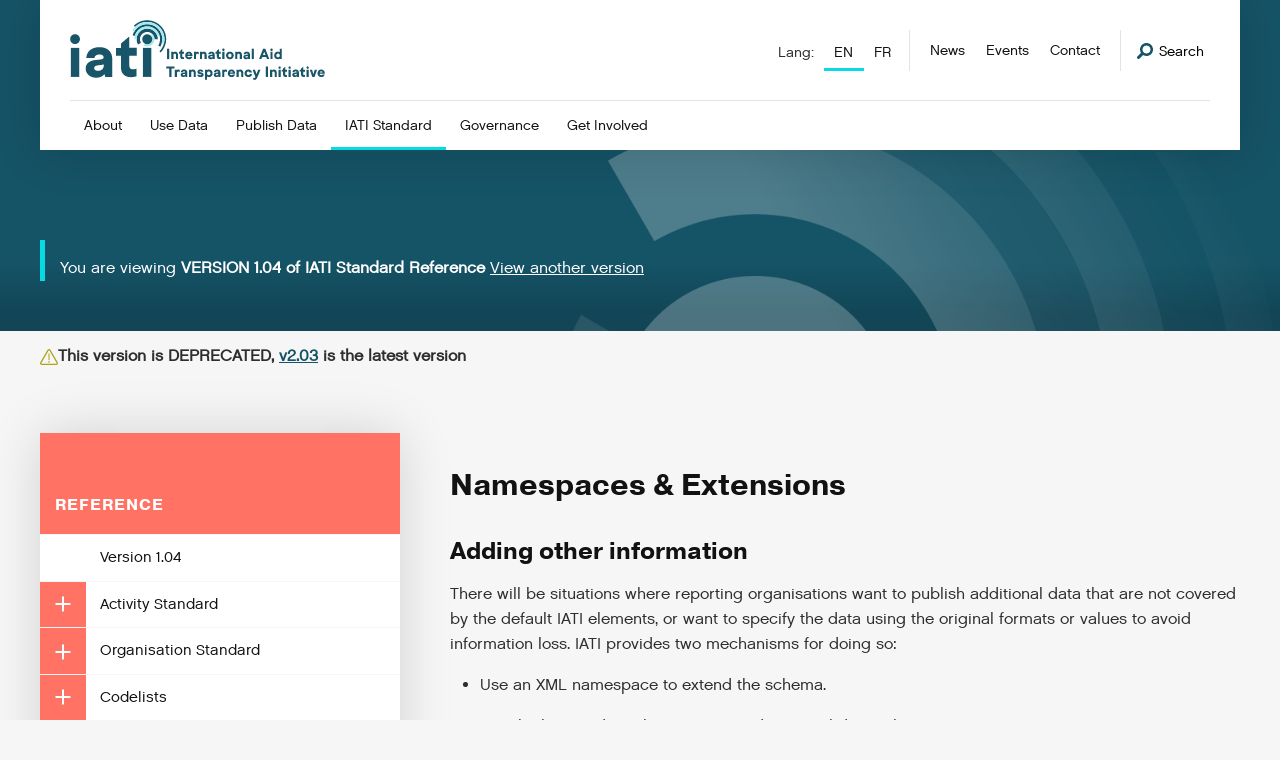

--- FILE ---
content_type: text/html; charset=utf-8
request_url: https://iatistandard.org/en/iati-standard/104/namespaces-extensions/
body_size: 32862
content:


<!DOCTYPE html>
<!--[if lt IE 7]>      <html class="no-js lt-ie9 lt-ie8 lt-ie7"> <![endif]-->
<!--[if IE 7]>         <html class="no-js lt-ie9 lt-ie8"> <![endif]-->
<!--[if IE 8]>         <html class="no-js lt-ie9"> <![endif]-->
<!--[if gt IE 8]><!--> <html class="no-js"> <!--<![endif]-->
    <head>
        <title>
            
                
                    
                        Namespaces &amp; Extensions
                    
                
            
            
                
                    - iatistandard.org
                
            
        </title>
        <meta charset="utf-8" />
        <meta http-equiv="X-UA-Compatible" content="IE=edge" />
        <meta name="description" content="" />
        <meta name="viewport" content="width=device-width, initial-scale=1" />

        
  <script defer data-domain="iatistandard.org" src="https://plausible.io/js/script.file-downloads.outbound-links.js"></script>
  <script>window.plausible = window.plausible || function() { (window.plausible.q = window.plausible.q || []).push(arguments) }</script>
  <script>
    var responseStart = window.performance.getEntriesByType('navigation')[0].responseStart;
    plausible(
      'TTFB', {
        props: {
            event_category: 'PageSpeed',
            event_label: responseStart,
        },
    });
  </script>



  <!-- Matomo Tag Manager -->
  <script>
    var _mtm = window._mtm = window._mtm || [];
    _mtm.push({'mtm.startTime': (new Date().getTime()), 'event': 'mtm.Start'});
    (function() {
      var d=document, g=d.createElement('script'), s=d.getElementsByTagName('script')[0];
      g.async=true; g.src='https://cdn.matomo.cloud/iatistandard.matomo.cloud/container_5jH5BrBg.js'; s.parentNode.insertBefore(g,s);
    })();
  </script>
  <!-- End Matomo Tag Manager -->



        


    <!-- Twitter https://dev.twitter.com/cards/types/summary -->
    <meta name="twitter:card" content="summary" />
    <meta name="twitter:site" content="@IATI_aid" />
    <meta name="twitter:title" content="Namespaces &amp; Extensions" />
    <meta name="twitter:description" content="There will be situations where reporting organisations want to publish additional data that are not covered by the default IATI elements, or want to specify the data using the original formats or values to avoid information loss.  IATI provides two mechanisms for doing so:">
    <meta name="twitter:image" content="https://cdn.iatistandard.org/prod-iati-website/img/iati-share-social.png">

    <!--Facebook -->
    <meta property="og:type" content="website" />
    <meta property="og:url" content="https:///en/iati-standard/104/namespaces-extensions/" />
    <meta property="og:title" content="Namespaces &amp; Extensions" />
    <meta property="og:description" content="There will be situations where reporting organisations want to publish additional data that are not covered by the default IATI elements, or want to specify the data using the original formats or values to avoid information loss.  IATI provides two mechanisms for doing so:" />
    <meta property="og:site_name" content="IATI Standard" />
    <meta property="og:image" content="https://cdn.iatistandard.org/prod-iati-website/img/iati-share-social.png">



        
            


<style type="text/css">@import url("https://use.typekit.net/esn8rgw.css");*,:after,:before{box-sizing:border-box}a,abbr,acronym,address,applet,article,aside,audio,b,big,blockquote,body,canvas,caption,center,cite,code,dd,del,details,dfn,div,dl,dt,em,embed,fieldset,figcaption,figure,footer,form,h1,h2,h3,h4,h5,h6,header,hgroup,html,i,iframe,img,ins,kbd,label,legend,li,mark,menu,nav,object,ol,output,p,pre,q,ruby,s,samp,section,small,span,strike,strong,sub,summary,sup,table,tbody,td,tfoot,th,thead,time,tr,tt,u,ul,var,video{margin:0;padding:0;border:0;font:inherit;font-size:100%;vertical-align:baseline}table{border-spacing:0}caption,td,th{text-align:left;font-weight:400;vertical-align:middle}blockquote,q{quotes:none}blockquote:after,blockquote:before,q:after,q:before{content:"";content:none}a img{border:none}article,aside,details,figcaption,figure,footer,header,hgroup,menu,nav,section,summary{display:block}button,input{line-height:normal;background-color:transparent}button,input,select,textarea{font-size:100%;margin:0;vertical-align:baseline;*vertical-align:middle}button,input[type="button"],input[type="reset"],input[type="submit"]{cursor:pointer;*overflow:visible}.button--spaced{margin-bottom:2rem}textarea{resize:vertical}.social-list{overflow:hidden;*zoom:1}.card--tool-feature:after,.card--tool .card__header:after,.filter-group:after,.form--2up .form-group:after,.form-field:after,.header:after,.header__utility:after,.hero:after,.l-2up:after,.l-3up:after,.l-4up:after,.l-cards-offset:after,.l-cards:after,.l-error:after,.l-listing:after,.l-offset:after,.l-sidebar:after,.l-standard:after,.listing:after,.m-block-list:after,.m-codelist:after,.m-codelist__header:after,.navigation-language:after,.navigation-megamenu:after,.navigation-primary__item:after,.pagination:after,.row:after{content:"";display:table;clear:both;*zoom:1}.hero__logo img,.is-typeset img,.max-width{max-width:100%;height:auto;display:block}.button,.navigation-megamenu .button,.navigation-megamenu__list,.notice__content p,body,button,input,select,textarea{font-family:chalet-london-sixty,sans-serif;font-weight:400}.aside-m__heading,.badge,.card__heading,.card__list h2,.card__sub-heading,.case-study__heading,.filter__heading,.footer__heading,.form-heading,.heading,.help__heading,.hero-notice__copy b,.hero-notice__copy strong,.hero__heading,.hero__type,.is-typeset--data strong,.is-typeset dl dt,.is-typeset h1,.is-typeset h2,.is-typeset h3,.is-typeset h4,.is-typeset h5,.is-typeset h6,.is-typeset strong,.listing-search__title,.listing__badge,.listing__heading,.m-block__heading,.m-highlight__heading,.navigation-megamenu__list-title,.notice__content b,.notice__content h1,.notice__content h2,.notice__content h3,.notice__content strong,.section__heading,table caption{font-family:pragmatica,sans-serif;font-weight:700}html{font-size:10px;font-size:62.5%}@media screen and (max-width:799px){html{-webkit-text-size-adjust:100%}}body{line-height:1.5625;background:#f6f6f6;color:#2e2e2e}a{color:#155366;text-decoration:none}a:active,a:focus,a:hover{color:#06dbe4}a[href^="tel"]{color:inherit;text-decoration:none}.skiplink{background:#fff;color:#155366;border:1px solid #ddd;display:block;font-size:16px;line-height:40px;padding:0 20px;position:absolute;top:-60px;left:0;transition:all 0.1s ease-in-out}.skiplink:active,.skiplink:focus{top:0;z-index:80}.pagecontent{outline:none}svg{max-height:10000px}h1,h2,h3,h4,h5,h6{color:#121212}ol,ul{list-style-type:none}b,strong{font-weight:600}em,i,q{font-style:italic}a,h1 a:not(.button),h1 b,h1 cite,h1 em,h1 i,h1 q,h1 span,h1 strong,h2 a:not(.button),h2 b,h2 cite,h2 em,h2 i,h2 q,h2 span,h2 strong,h3 a:not(.button),h3 b,h3 cite,h3 em,h3 i,h3 q,h3 span,h3 strong,h4 a:not(.button),h4 b,h4 cite,h4 em,h4 i,h4 q,h4 span,h4 strong,h5 a:not(.button),h5 b,h5 cite,h5 em,h5 i,h5 q,h5 span,h5 strong,h6 a:not(.button),h6 b,h6 cite,h6 em,h6 i,h6 q,h6 span,h6 strong,li a:not(.button),li b,li cite,li em,li i,li q,li span,li strong,p a:not(.button),p b,p cite,p em,p i,p q,p span,p strong{font-size:inherit}label,legend,select{display:block;color:#121212}.button,button,input[type="search"]::search-cancel-button,input[type="search"]::search-decoration,input[type="submit"]{-webkit-appearance:none;appearance:none;border-radius:0}.button,button{border:none;background-color:transparent;text-align:left}.button,button,input,select,textarea{border-radius:0}input::-webkit-input-placeholder,textarea::-webkit-input-placeholder{color:#ddd}input:-moz-placeholder,input::-moz-placeholder,textarea:-moz-placeholder,textarea::-moz-placeholder{color:#ddd}input:-ms-input-placeholder,textarea:-ms-input-placeholder{color:#ddd}textarea{overflow:auto;vertical-align:top;font-family:inherit}legend{font-size:2rem}label{font-size:1.6rem}fieldset{margin:0;display:block;clear:both}fieldset,input[type="email"],input[type="number"],input[type="password"],input[type="tel"],input[type="text"],input[type="url"],textarea{width:100%}input[type="checkbox"],input[type="radio"]{margin:4px 0 0;margin-top:1px\9;*margin-top:0;line-height:normal;cursor:pointer}input[type="button"],input[type="checkbox"],input[type="file"],input[type="image"],input[type="radio"],input[type="reset"],input[type="submit"] button{width:auto}input[type="file"],select{*margin-top:4px}.type-xl{font-size:4.8rem;line-height:0.6510416667}.type-xl--leader{margin-top:3.84rem}.type-xl--trailer{margin-bottom:2.4rem}.form-heading,.is-typeset h1,.section__heading,.type-l{font-size:3rem}.is-typeset h1,.type-l--leader{margin-top:3rem}.is-typeset h1,.type-l--trailer{margin-bottom:1.5rem}.is-typeset h2,.listing-search__title,.listing__heading,.type-m{font-size:2.4rem}.is-typeset h2,.type-m--leader{margin-top:2.4rem}.is-typeset h2,.type-m--trailer{margin-bottom:1.2rem}.is-typeset h3,.type-s{font-size:2rem}.is-typeset h3,.type-s--leader{margin-top:2rem}.type-s--trailer{margin-bottom:1rem}.is-typeset h4,.is-typeset h5,.is-typeset h6,.m-highlight__heading,.navigation-megamenu__list-title,.type-xs{font-size:1.6rem}.is-typeset h4,.is-typeset h5,.is-typeset h6,.type-xs--leader{margin-top:1.6rem}.m-highlight__heading,.navigation-megamenu__list-title,.type-xs--trailer{margin-bottom:0.8rem}.download-list,.help__body-copy p,.is-typeset--data div,.is-typeset dl dd,.is-typeset p,.para{font-size:1.6rem}.help__body-copy p,.is-typeset--data div,.is-typeset p,.para--typeset{margin-bottom:1.6rem}.help__body-copy ol li,.help__body-copy ul li,.is-typeset ol li,.is-typeset ul li,.list-item,.listing__list li,.nobullet-list li,.ordered-list li,.unordered-list li{font-size:1.6rem}.help__body-copy ol li,.help__body-copy ul li,.is-typeset ol li,.is-typeset ul li,.list-item--typeset,.listing__list li,.nobullet-list li,.ordered-list li,.unordered-list li{margin-bottom:0.8rem}.is-typeset ul,.listing__list,.unordered-list{list-style-position:outside;list-style-type:disc;padding-left:3em}.is-typeset ol,.ordered-list{list-style-position:outside;list-style-type:decimal;padding-left:3.5em}.nobullet-list{list-style-type:none}.list--typeset,.ordered-list--typeset,.unordered-list--typeset{margin-bottom:1.6rem;margin-top:1.6rem}.is-typeset h1:hover>a.m-header-link,.is-typeset h2:hover>a.m-header-link,.is-typeset h3:hover>a.m-header-link,.is-typeset h4:hover>a.m-header-link,.is-typeset h5:hover>a.m-header-link,.is-typeset h6:hover>a.m-header-link{visibility:visible}.is-typeset ul{margin-bottom:2em}.is-typeset ul li ul{list-style-type:circle}.is-typeset a:not(.button){border-bottom:2px solid #06dbe4}.is-typeset img{margin:1.6em 0}@media screen and (min-width:780px){.is-typeset img.alignleft,.is-typeset img.left{float:left;max-width:50%;margin-right:4em}}@media screen and (min-width:780px){.is-typeset img.alignright,.is-typeset img.right{float:right;max-width:50%;margin-left:4em}}.is-typeset code{background-color:#fff;padding:0.1em 0.25em;border:1px solid #e6e6e6;font-family:Courier,sans-serif;font-size:1.6rem;display:inline-block;border-radius:3px;color:#0e97a5;margin-bottom:1em}.is-typeset code pre{word-break:break-word;vertical-align:middle}.is-typeset code pre,.is-typeset pre code{display:inline-block;overflow-x:auto;white-space:pre-wrap;word-wrap:break-word}.is-typeset dl dt{font-size:1.7rem;margin-bottom:0.5em}.is-typeset>h1:first-child,.is-typeset>h2:first-child,.is-typeset>h3:first-child,.is-typeset>h4:first-child,.is-typeset>h5:first-child,.is-typeset>h6:first-child,.is-typeset>img:first-child,.is-typeset>media-video-wrapper:first-child{margin-top:0}.is-typeset br + br,.is-typeset cite:empty,.is-typeset div:empty,.is-typeset h1:empty,.is-typeset h2:empty,.is-typeset h3:empty,.is-typeset h4:empty,.is-typeset h5:empty,.is-typeset h6:empty,.is-typeset ol:empty,.is-typeset p:empty,.is-typeset span:empty,.is-typeset ul:empty{display:none}.is-typeset--data div.highlight{background-color:#fff;padding:0.1em 0.25em;border:1px solid #e6e6e6;font-family:Courier,sans-serif;font-size:1.6rem;display:inline-block;border-radius:3px;color:#0e97a5;margin-bottom:1em}.is-typeset--data div.highlight pre{display:block;overflow-x:auto;white-space:pre-wrap;word-wrap:break-word}.is-typeset--data em{text-decoration:underline}.is-typeset--no-trailing li:last-child,.is-typeset--no-trailing ol:last-child,.is-typeset--no-trailing p:last-child,.is-typeset--no-trailing ul:last-child{margin-bottom:0}.alert{padding:15px;padding-left:40px;overflow:hidden;display:inline-block;position:relative;z-index:2;font-size:1.6rem;background-color:#fff}.alert a{text-decoration:underline}.form .alert{margin-bottom:1em}.callout{background-color:#e6f9fe;border-inline-start:4px solid #06dbe4;box-shadow:0 4px 5px #dadada;color:#155366;margin-bottom:1.6rem;padding:1rem}.callout p:first-of-type{margin-top:1.6rem}.callout .caution{background-color:#fff0f0;border-color:#ff7264;color:#6e0900}.alert .ico{width:18px;height:18px;background-size:18px 18px;display:inline-block;position:absolute;top:16px;left:15px}.hero .alert{display:block;font-size:1.7rem}.alert--error,.alert--notice,.alert--success{color:#6e640e;border-left:5px solid #b2a216;background-color:#f9f5ce;font-weight:700}.alert--error{border-left:5px solid #f25111;color:#f25111;background-color:#fef0eb}.alert--success{border-left:5px solid #40962b;color:#40962b;background-color:#d6f1cf}.aside-m{box-shadow:0 0 50px 0 rgba(0,0,0,0.15)}.aside-m + .aside-m{margin-top:2em}@media screen and (min-width:1000px){.aside-m{max-width:375px}}.aside-m--clipping{padding:2em;margin-bottom:2em;box-shadow:0 0 50px 0 rgba(0,0,0,0.25);display:block}@media screen and (min-width:950px){.aside-m--clipping{float:right;margin-top:-10em;margin-right:-8em;max-width:25em}}@media screen and (min-width:950px){.aside-m--clipping-event{margin-top:-10em}}.aside-m__header{padding:1.5em;padding-top:6em}.aside-m__header .button{margin-top:0.75em}.aside-m__heading{font-size:1.6rem;text-transform:uppercase;letter-spacing:1px}.fill-sunrise .aside-m__heading,.fill-sunset .aside-m__heading{color:#fff}.aside-m__list{margin-bottom:1em;font-size:1.6rem}.aside-m__list li a{text-decoration:underline}.aside-m__list-item{margin-top:1px;display:block;font-size:1.6rem}.aside-m__list-item a{display:block;background-color:#91e0ce;padding:1em;color:#121212;transition:all,ease-in-out,0.3s;font-size:inherit}.aside-m__list-item a:active,.aside-m__list-item a:focus,.aside-m__list-item a:hover{border-left:3px solid #00c497;background-color:#75d8c2}.aside-m__list-item .button{background:#155366;color:#fff}.aside-m__list-item .button:active,.aside-m__list-item .button:focus,.aside-m__list-item .button:hover{border-left:none;background:#0f3b48;color:#fff}.aside-m__body{background-color:#fff;padding:1.6em}.aside-m__list-item-block{background-color:#fff;padding:1em}.aside-m__list-item-block .ico{margin-right:2px;top:-2px}.aside-m__copy{font-size:1.6rem;margin-bottom:0.75em}.aside-m__meta{font-size:1.4rem;text-transform:uppercase;letter-spacing:1px}.aside-m__meta li{margin-bottom:0.75em}.aside-m__meta li:last-child{margin-bottom:0}.aside-m__meta li a{color:#121212;border-bottom:1px solid #121212}.aside-m__meta li a:hover{border-color:#06dbe4}.aside-m__meta li .ico{top:-2px;margin-right:2px}.badge{font-size:1.2rem;background-color:#ff7264;color:#fff;display:inline-block;margin-top:1em;letter-spacing:1px;padding:0.75em 1em;text-transform:uppercase}.l-listing--events .badge{display:none;outline:1px solid red}.branding{position:relative;background-image:url(https://cdn.iatistandard.org/prod-iati-website/svg/source/logo-colour.svg);background-repeat:no-repeat;background-size:contain;width:171px;height:40px;display:block;margin-bottom:1em}.branding span{visibility:hidden}@media screen and (min-width:950px){.branding{height:52px;width:220px}}@media screen and (min-width:1200px){.branding{height:60px;width:260px}}.branding-footer{position:relative;background-image:url(https://cdn.iatistandard.org/prod-iati-website/svg/source/logo-white.svg);background-repeat:no-repeat;background-size:contain;width:213.75px;height:50px;display:block}@media screen and (min-width:1000px){.branding-footer{width:299.25px;height:70px}}.breadcrumb{overflow:hidden;margin-bottom:4em;display:block;border-left:2px solid #f73357;padding-left:1em}.breadcrumb li{font-size:1.4rem;display:inline-block;float:left;margin-left:0.6em;margin-bottom:0.4em;padding-left:0.9em;background-image:url(https://cdn.iatistandard.org/prod-iati-website/img/separator-2x.png);background-size:6px 11px;background-repeat:no-repeat;background-position:0 5px}.breadcrumb li a{text-decoration:underline}.breadcrumb li:first-child{margin-left:0;background-image:none;padding-left:0}@media screen and (min-width:780px){.breadcrumb li{margin-bottom:0}}.button{background:transparent;border:none;-webkit-appearance:none;display:inline-block;text-align:left;padding:1em;font-size:1.2rem;text-transform:uppercase;letter-spacing:1px;line-height:1;color:#121212;background-color:#06dbe4;border-bottom:2px solid rgba(0,0,0,0.25);text-decoration:none;position:relative;vertical-align:middle;cursor:pointer;transition:all,ease-in-out,0.3s}.button:active,.button:focus,.button:hover{background-color:#155366;color:#fff}.hero .button:active,.hero .button:focus,.hero .button:hover{background-color:#05abb2}button.button,input.button{height:44px}.footer button.button,.footer input.button{display:inline-block;width:auto;margin-top:0.5em}@media screen and (min-width:1000px){.footer button.button,.footer input.button{height:44px;margin-top:0}}.button--a11y,.button-a11y{position:relative;overflow:hidden}.button--a11y span,.button-a11y span{top:-10em;position:absolute;display:inline-block}.button--a11y:after,.button-a11y:after{content:attr(title);display:inline-block;color:inherit}.button--block{display:block;width:100%;text-align:center}.button--secondary{color:#fff;background-color:#155366}.button--secondary:active,.button--secondary:focus,.button--secondary:hover{color:#121212;background-color:#06dbe4}.button--large{font-size:1.6rem;text-align:center}.button--small{font-size:1.4rem;padding:0.6em 0.75em}.navigation-megamenu .button--small{margin-right:10px}.button--disabled{opacity:0.5;cursor:not-allowed;filter:grayscale(100%)}.card{background-color:#fff;padding:2em;box-shadow:0 2px 10px rgba(0,0,0,0.15)}.card,.card--stacked{position:relative}.card--stacked:after{z-index:-1;content:"";position:absolute;bottom:-10px;right:-10px;width:100%;height:100%;background-color:#fff;box-shadow:0 2px 10px rgba(0,0,0,0.15)}.card--step{background-color:#155366;min-height:150px;height:100%}@supports (display:grid){.card--step{min-height:auto;height:auto}}.card--guidance{background-color:#06dbe4}.card--guidance:after,.card--knowledge{background-color:#155366}.card--alt{position:relative;border-top:5px solid #00c497;min-height:300px}.card--alt .button{position:absolute;bottom:2em}.card--tool{margin-bottom:4em}.card--tool .button{margin-top:1em}.card--tool--alt{background-color:#e3e3e3;box-shadow:none}.card__header{padding:2em}.card--tool .card__header{padding:0}.card__body{padding:2em}.card__body .card__list{margin-top:0}.card__heading{font-size:2.4rem;line-height:1.3;display:block}.card__heading a span{display:inline;border-bottom:2px solid #06dbe4}.card__heading--minor{font-size:1.7rem;line-height:1.5}.card--guidance .card__heading a{color:#155366}.card--guidance .card__heading a span{border-color:#155366;transition:all,ease-in-out,0.3s}.card--guidance .card__heading a:hover span{border-color:#fff}.card--knowledge .card__heading a{color:#fff}.card--knowledge .card__heading a span{border-color:#fff;transition:all,ease-in-out,0.3s}.card--knowledge .card__heading a:hover span{border-color:#06dbe4}.card--tool .card__header .card__heading{width:70%;float:left}.card--tool .card__header .card__heading--full{width:auto;float:none}.card--simple .card__heading{max-width:75%}.card__sub-heading{font-size:1.6rem;line-height:1.3em;display:block;margin-top:1.75em}.card__sub-heading + .card__list{margin-top:0.5em}.card__logo{float:left;width:25%;margin-right:5%;padding:1em}.card__logo img{width:100%;display:block}.card__logo--background{background-color:#155366}.card--tool-feature .card__logo{float:right;margin-right:0}.card--tool-feature .card__content{float:left;width:70%}.card__list{margin-top:1.5em}.card__list h2{font-size:2.4rem;line-height:1.3;display:block}.card__list li{font-size:1.6rem;border-bottom:1px solid #ddd;padding:0.75em 0 0.5em}.card__list li:last-child{border-bottom:0}.card__list li a{transition:all,ease-in-out,0.3s}.card__list li a:hover{padding-left:0.5em}.card__list--alt{margin-top:2em}.card__list--alt li:first-child{padding-bottom:0;border:0;padding-left:0;margin-bottom:0.5em}.card__list--alt li{border-left:2px solid #ddd;padding-left:1em;border-bottom:0;padding-bottom:0.25em;padding-top:0}.card__list--alt li a{text-decoration:underline}.card__list--alt li:last-child{padding-bottom:0}.card__list .card__list-child{margin-left:1em}.card__excerpt,.card__excerpt--truncated{font-size:1.6rem;margin-top:1.5em}.card__excerpt--truncated{display:none}@media screen and (max-width:499px){.card__excerpt,.card__excerpt--truncated{display:none}.card__excerpt--truncated{display:block}}@supports (-webkit-appearance:none){@media screen and (max-width:1167px){.card__excerpt,.card__excerpt--truncated{display:none}.card__excerpt--truncated{display:block}}}.card--simple .card__excerpt,.card--simple .card__excerpt--truncated,.card--tool-feature .card__excerpt,.card--tool-feature .card__excerpt--truncated,.card--tool .card__excerpt,.card--tool .card__excerpt--truncated,.card__flag{display:block}.card__flag{font-size:1.2rem;float:right;margin-left:2em;text-transform:uppercase;letter-spacing:1px;margin-bottom:0.5em;border:1px solid #ddd;padding:0.5em 0.75em 0.25em}.card--guidance .card__flag{color:#121212;border-color:#121212}.aside-m .card__flag{font-size:1.1rem}@media screen and (max-width:1099px){.aside-m .card__flag{float:none;margin-left:0;display:inline-block;margin-bottom:0.75em}}.card__step{text-align:center;width:100%}.card__step .ico{display:inline-block;top:-5px}@media screen and (min-width:780px){.card__step{position:absolute;left:0;top:50%;transform:translateY(-50%)}.card__step .ico{display:block;margin-top:2em;margin-left:auto;margin-right:auto}}.card__step__text{font-size:2.4rem;color:#fff;display:inline-block}@media screen and (min-width:780px){.card__step__text{display:block}}.case-study{position:relative;margin-bottom:4em}.navigation-megamenu .case-study{margin-bottom:0}.case-study__media{width:100%;height:0;padding-bottom:43.75%}@media screen and (min-width:950px){.case-study__media{margin-left:auto;width:90%;background-color:#155366}}.navigation-megamenu .case-study__media{position:absolute;top:0;right:0;width:25%;height:100%;padding-bottom:0}.case-study__panel{background-color:#fff;box-shadow:0 0 50px 0 rgba(0,0,0,0.1);padding:1.75em;position:relative;z-index:100}@media screen and (min-width:950px){.case-study__panel{padding:2.5em;position:absolute;left:0;top:2em;width:50%}.navigation-megamenu .case-study__panel{width:75%;padding:1em;top:0;height:100%;position:relative}}.case-study__heading{font-size:2rem;border-bottom:1px solid #ddd;color:#fff;line-height:1.4;margin-bottom:0.5em;padding-bottom:0.5em}.navigation-megamenu .case-study__heading{font-size:1.6rem;line-height:1.2}.navigation-megamenu .case-study__heading a{min-height:auto!important}.navigation-megamenu .case-study__heading a:after{content:none!important}.case-study__excerpt{font-size:1.6rem;margin-bottom:0.75em}.navigation-megamenu .case-study__excerpt{font-size:1.4rem}.navigation-megamenu .case-study__text-link{display:inline-block;transform:translateY(6px)}.download-list__item:not(:last-child){margin-bottom:1px}.download-list__item-link{background-color:#f8f3fd;border-left:2px solid #a66ee9;display:block;padding:1em 0 0.75em 1em;transition:all 0.3s ease-in-out}.download-list__item-link:active,.download-list__item-link:focus,.download-list__item-link:hover{border-width:4px;color:#155366}.download-list__item-link-heading{font-size:1.6rem;color:#2e2e2e}.download-list__item-link-subheading{font-size:1.4rem;color:#2e2e2e;display:block}.filter-group{background-color:#fff;padding:2em;border-bottom:2px solid #f6f6f6}.filter-group .filter{margin-bottom:20px;display:block}.filter-group .filter:last-child{margin-bottom:0}@media screen and (min-width:500px){.filter-group .filter{width:70%;float:left;margin-bottom:0}.filter-group .filter + .filter{width:29%;margin-left:1%;float:right}}.filter-group--reverse{background-color:#e3e3e3}.filter-group--reverse .filter{margin-bottom:20px;display:block;float:left}@media screen and (max-width:779px){.filter-group--reverse .filter{width:100%}.filter-group--reverse .filter + .filter{margin-left:0;float:left;width:100%}}@media screen and (min-width:780px){.filter-group--reverse .filter{width:30%;float:left;margin-bottom:0;border-right:1px solid #d0d0d0}.filter-group--reverse .filter + .filter{padding-left:1em;border-right:none;width:70%;float:right;margin-left:0}}.filter{font-size:1.6rem}@media screen and (min-width:1000px){.filter .form-field__checkboxes{columns:2}}.filter input[type="submit"]{line-height:1}.filter__heading{margin-bottom:0.5em}.filter__list li a{text-decoration:underline}.filter__list-active a{color:#06dbe4}.footer{background-color:#155366}.footer__content{padding:4em 0}@media screen and (min-width:950px){.footer__content{padding:6em 0}}.footer__meta{overflow:hidden;border-top:1px solid #1e7590;padding:2em 0}.footer__heading{font-size:1.6rem;margin-bottom:0.75em;text-transform:uppercase;letter-spacing:1px;color:#fff}.footer__copy{color:#fff;margin-bottom:0.75em}.footer__copy,.footer__list{font-size:1.5rem}.footer__list li{display:block;margin-bottom:0.25em}.footer__list li a{color:#fff;text-decoration:underline}.footer__list li a:active,.footer__list li a:focus,.footer__list li a:hover{text-decoration:none}.footer__meta-flex{-ms-flex-align:center;align-items:center}.footer__legal{font-size:1.4rem;color:#fff;display:block}@media screen and (min-width:500px){.footer__legal{display:inline-block;float:left;margin-top:0.5em}}.form{position:relative}.form--support{padding:3em;background:#fff;border:1px solid #ddd}.form--2up{padding:0;border:none}@media screen and (min-width:780px){@supports (display:grid){.form--2up .form-group{display:-ms-grid;display:grid;-ms-grid-columns:(1fr) [2];grid-template-columns:repeat(2,1fr);grid-column-gap:50px;grid-auto-rows:minmax(min-content,max-content)}}@supports (display:-ms-grid){.form--2up .form-group{display:block}}}@media screen and (min-width:780px){.form--2up .form-group .form-field{float:left;display:block;width:47.5%;margin-left:5%}.form--2up .form-group .form-field:first-child{margin-left:0}.form--2up .form-group .form-field:nth-child(2n){margin-left:0;clear:left}@supports (display:grid){.form--2up .form-group .form-field:nth-child(2n){margin-left:0}}.form--2up .form-group .form-field:nth-child(3n){margin-left:5%;clear:none;margin-top:-95px}@supports (display:grid){.form--2up .form-group .form-field:nth-child(3n){margin-left:0;margin-top:0}}@supports (display:grid){.form--2up .form-group .form-field{margin-left:0;width:auto;-ms-flex-align:start;align-items:start}.form--2up .form-group .form-field:nth-child(2n){grid-area:2/1/3/2}.form--2up .form-group .form-field:nth-child(3n){grid-area:1/2/3/3;padding-top:0}}@supports (display:-ms-grid){.form--2up .form-group .form-field{float:left;display:block;width:47.5%;margin-left:5%}.form--2up .form-group .form-field:first-child{margin-left:0}.form--2up .form-group .form-field:nth-child(2n){margin-left:0;clear:left}.form--2up .form-group .form-field:nth-child(3n){margin-left:5%;clear:none;margin-top:-95px}}}.form-heading{line-height:1.3;margin-bottom:0.75em;position:relative}.form-heading:after{content:"";position:absolute;bottom:-3px;left:0;width:2em;height:3px;background-color:#06dbe4}.form-label{font-size:1.6rem;margin-bottom:0.25em}.form-label.form-label--hidden{position:absolute!important;clip:rect(1px,1px,1px,1px);padding:0;border:0!important;height:1px!important;width:1px!important;overflow:hidden}.footer .form-label{color:#fff;font-size:1.5rem}.header-search .form-label{color:#fff}.form-field{position:relative}.form-field--spaced{padding-top:2em}.footer .form-field--spaced{padding-top:1em}.form-item{padding:0 10px;display:block;border:1px solid #909095;-webkit-appearance:none;appearance:none;background-color:#fff;min-height:44px;font-size:16px}.form-item::focus-inner{border:0;padding:0}.form-item:focus{outline:none;border-color:#155366}.footer .form-item{border:none;display:inline-block;width:100%}@media screen and (min-width:1000px){.footer .form-item{width:70%;float:left}}.form-file{font-size:1.6rem}.form-item[type="number"]::-webkit-inner-spin-button,.form-item[type="number"]::-webkit-outer-spin-button{-webkit-appearance:none;appearance:none}textarea.form-item{min-height:150px;padding:10px}.form-field__checkboxes label,.form-field__radio-buttons label{position:relative;top:0;vertical-align:middle}.form-field__checkboxes label:after,.form-field__radio-buttons label:after{clear:left;content:"";display:block;height:0}.form-field__checkboxes input,.form-field__radio-buttons input{float:left;margin-right:15px;vertical-align:middle}.form-field__checkboxes input:after,.form-field__radio-buttons input:after{clear:left;content:"";display:block;height:0}.form-field__checkboxes input[type="checkbox"],.form-field__checkboxes input[type="radio"],.form-field__radio-buttons input[type="checkbox"],.form-field__radio-buttons input[type="radio"]{width:16px;height:16px;position:relative;top:-2px}.form-field__checkboxes input[type="radio"],.form-field__radio-buttons input[type="radio"]{border-radius:50%}.form-field__select-dropdown{font-size:1.6rem;background-color:#fff}.form-field__select-dropdown select{width:100%;display:block;height:44px;background-color:transparent;padding-left:10px;padding-right:10px;vertical-align:middle;border:1px solid transparent;-webkit-appearance:none;appearance:none;background:url(https://cdn.iatistandard.org/prod-iati-website/svg/png/sort-dark.png) #fff no-repeat right 50%;background:url(https://cdn.iatistandard.org/prod-iati-website/svg/source/sort-dark.svg) #fff no-repeat right 50%;background-origin:content-box;background-color:#fff;background-size:14px 14px}.form-field__select-dropdown select:focus,.form-field__select-dropdown select:hover{border-color:#155366;cursor:pointer}.form-field__select-dropdown select:focus{outline:none}.form-field__select-dropdown select::-ms-expand{display:none}.form-field--error .form-field__select-dropdown,.form-field--error .form-item{border-color:#f25111}.form-message{display:none;margin-top:0.075emrem;font-size:1.4rem}.form-field--error .form-message{display:block;color:#f25111}.grecaptcha-badge{visibility:hidden}.header{position:relative;z-index:5;max-width:1200px;margin-left:3em;margin-right:3em;margin-bottom:5em;background-color:#fff;padding:2em;padding-bottom:1.5em;box-shadow:0 0 50px 0 rgba(0,0,0,0.15)}@media screen and (min-width:950px){.header{padding:2em 3em 0;margin-bottom:0}}@media screen and (min-width:1260px){.header{margin-left:auto;margin-right:auto}}.header__utility{display:none}@media screen and (min-width:950px){.header__utility{display:block;position:absolute;top:3em;right:3em}}.header-search{overflow:hidden;position:absolute;top:-100%;transition:all,ease-in-out,0.3s;z-index:15;width:100%;display:block;background-color:#114251;padding:3.5em 0}.header-search--active{top:0}.header-search form{position:relative}.header-search form button{position:absolute;top:29px;right:0}.header-search__close{position:absolute;top:0;right:0}.header-search__trigger{display:none}@media screen and (min-width:950px){.header-search__trigger{font-size:1.4rem;position:relative;top:11px;display:inline-block;float:left}.header-search__trigger .ico{top:-1px;margin-right:2px}.header-search__trigger:active,.header-search__trigger:focus,.header-search__trigger:hover{color:#155366}}.header-search__hint{color:#fff;text-align:center;margin-top:1em;margin-bottom:0;font-size:1.4rem}.header-search__hint a{color:#06dbe4;text-decoration:underline}.header-search__hint a:hover,.header-search__hint a:focus{color:#fff}.help{position:relative;margin-bottom:3em}.help__header{height:200px}.help--standout .help__header{height:auto;padding-top:5em}@media screen and (min-width:780px){.help--standout .help__header{padding-top:8em}}@media screen and (min-width:1000px){.help--standout .help__header{padding-top:10em}}.help__panel{color:#fff;display:inline-block;padding:1em 1.75em;margin-top:1.5em;margin-right:1.5em;margin-left:-1.5em}.help__panel p{font-size:1.4rem;margin-bottom:0.75em}.help--standout .help__panel p,.help__panel a{font-size:1.6rem}.help__panel a{border-bottom:2px solid #fff;color:#fff;display:inline-block;margin-bottom:0.5em;transition:all 0.3s ease}.help__panel a:hover{border-color:#155366}.help--standout .help__panel{padding:1.5em 2em}.help--simple .help__panel{margin:0 0 1.5em -3em}.help__heading{font-size:1.6rem;color:#fff;display:inline-block}.help__heading + p{margin-top:1em}.help--standout .help__heading + p{margin-top:0.5em}.help--standout .help__heading{font-size:2.4rem}.help__body{background-color:#fff;box-shadow:0 0 50px rgba(0,0,0,0.15);margin-top:-1.5em;margin-right:-1.5em;margin-left:1.5em;padding:1.75em;position:relative;z-index:100}.help--simple .help__body{margin-left:0;margin-top:0}@media screen and (min-width:780px){.help--simple .help__body{margin-left:1.5em}}.help__body-copy{margin-bottom:1em}.help__body-copy ol,.help__body-copy ul{list-style-type:none}.hero{background:linear-gradient(0deg,#124555 4%,#155366 20%);margin-bottom:5em;padding-top:38em;padding-bottom:5em;margin-top:-38.5em;position:relative}@media screen and (max-width:949px){.hero:before{content:"";position:absolute;background-color:#155366;width:100%;height:100%;top:-100%;z-index:1}}.hero--image{border-bottom:0;padding-bottom:5em;background-size:cover;background-position:50%;background-repeat:no-repeat;background-color:#155366}.hero--image:after{content:"";position:absolute;top:0;left:0;width:100%;height:100%;background:linear-gradient(0deg,rgba(0,0,0,0.5),transparent)}.hero--minor{border-bottom:0;background-color:#155366;padding-bottom:5em}@media screen and (min-width:780px){.hero--image{padding-top:25em;margin-bottom:5em}.hero--minor{position:relative}.hero--minor:after{content:"";background-image:url(https://cdn.iatistandard.org/prod-iati-website/img/marque-white.png);background-size:70%;background-repeat:no-repeat;background-position:100% 0;opacity:0.25;position:absolute;top:0;right:0;display:block;width:100%;height:100%}}@media screen and (min-width:950px){.hero{padding-top:24em;margin-top:-19em}.hero--image{padding-top:28em;padding-bottom:6em;background-attachment:fixed}}@media screen and (min-width:1000px){.hero{padding-top:28em}.hero--minor{padding-top:24em}}.hero .alert{margin-top:1em}.hero__caption{position:relative;z-index:3;border-left:5px solid #06dbe4;padding-left:1.5em}.hero__caption a:not(.button){color:#fff;text-decoration:underline}.hero__caption strong{font-weight:700}.hero__caption .button{margin-top:1em}@media screen and (min-width:780px){.hero__caption{max-width:60%;float:left}.hero--image .hero__caption,.max-meter .hero__caption{max-width:100%}.hero--tool .hero__caption{float:left}.hero--video .hero__caption{width:50%}}@media screen and (min-width:780px) and (min-width:1000px){.hero--video .hero__caption{transform:translateY(3em)}}.hero__media{margin-top:2em}@media screen and (min-width:780px){.hero__media{margin-top:0;width:35%;float:right}.hero--video .hero__media{width:45%}}@media screen and (min-width:780px) and (min-width:1000px){.hero--video .hero__media{transform:translateY(-3em)}}.hero__logo{max-width:150px;margin-bottom:1em}@media screen and (min-width:780px){.hero__logo{margin-right:5%;float:left;margin-bottom:0}}.hero__heading{font-size:3.3rem;color:#fff;line-height:1;word-wrap:break-word;word-break:keep-all}@media screen and (min-width:950px){.hero__heading{font-size:4.8rem}}.hero--image .hero__heading,.hero--minor .hero__heading{color:#fff}.hero__subheading{font-size:2rem;color:#fff;margin-top:1em;margin-bottom:0.5em}.hero__excerpt{font-size:1.6rem;color:#fff;margin-top:1em}.hero--minor .hero__excerpt{color:#fff}.hero__type{font-size:1.6rem;color:#fff;display:block;text-transform:uppercase}.hero__emblem{display:none}@media screen and (min-width:780px){.hero__emblem{display:block;position:absolute;z-index:0;top:-22em;right:3em}.hero__emblem img{max-width:100%}html.no-cssmask .hero__emblem{background-image:url(https://cdn.iatistandard.org/prod-iati-website/img/marque-white.png);background-size:43%;background-repeat:no-repeat;background-position:100% 0;display:block;width:100%;height:1000%;opacity:0.5}}@media screen and (min-width:950px){.hero__emblem{top:-15em}}@media screen and (min-width:1000px){.hero__emblem{top:-24em}}.hero__emblem__mask{-webkit-mask-image:url(https://cdn.iatistandard.org/prod-iati-website/img/marque-white.png);mask-image:url(https://cdn.iatistandard.org/prod-iati-website/img/marque-white.png);mask-mode:alpha;-webkit-mask-repeat:no-repeat;mask-repeat:no-repeat;-webkit-mask-size:contain;mask-size:contain;-webkit-mask-position:top right;mask-position:top right;width:auto}html.svg .hero__emblem__mask{-webkit-mask-image:url(https://cdn.iatistandard.org/prod-iati-website/svg/source/marque-white-animated.svg);mask-image:url(https://cdn.iatistandard.org/prod-iati-website/svg/source/marque-white-animated.svg)}@media screen and (min-width:780px){.hero__emblem__mask{height:360px}}@media screen and (min-width:1000px){.hero__emblem__mask{height:440px}}html.no-cssmask .hero__emblem__mask{display:none}.hero-notice{position:relative;padding:1.5em 0;transform:translateY(-5em)}.hero-notice--alert{background-color:#f3eba1}.hero-notice--warning{background-color:#fbcdba}.hero-notice--notice{background-color:#06dbe4}.hero-notice__icon{width:18px;height:18px;margin-right:12px;transform:translateY(2px);float:left;background-size:contain;background-position:50%;background-repeat:no-repeat}.hero-notice--alert .hero-notice__icon{background-image:url(https://cdn.iatistandard.org/prod-iati-website/svg/source/icon-alert.svg)}.hero-notice--warning .hero-notice__icon{background-image:url(https://cdn.iatistandard.org/prod-iati-website/svg/source/icon-warning.svg)}.hero-notice--notice .hero-notice__icon{background-image:url(https://cdn.iatistandard.org/prod-iati-website/svg/source/icon-notice.svg)}.hero-notice__copy{font-size:1.6rem;font-weight:700;line-height:1.4;max-width:90%;width:calc(100% - 30px);float:left}.hero-notice__copy a{text-decoration:underline}.hero-notice--alert .hero-notice__copy,.hero-notice--alert .hero-notice__copy a{color:#6e640e}.hero-notice--warning .hero-notice__copy,.hero-notice--warning .hero-notice__copy a{color:#ad3809}.hero-notice--notice .hero-notice__copy,.hero-notice--notice .hero-notice__copy a{color:#121212}@media screen and (min-width:950px){.hero-notice__copy{max-width:80%}.body--news-single .hero-notice__copy{max-width:60%}}.hero-notice__button{position:absolute;right:3em;top:2px;width:24px;height:24px;display:block;background-size:contain;background-position:50%;background-repeat:no-repeat}@media screen and (max-width:949px){.hero-notice__button{right:1.5em}}.hero-notice--alert .hero-notice__button{background-image:url(https://cdn.iatistandard.org/prod-iati-website/svg/source/icon-cross-alert.svg)}.hero-notice--warning .hero-notice__button{background-image:url(https://cdn.iatistandard.org/prod-iati-website/svg/source/icon-cross-warning.svg)}.hero-notice--notice .hero-notice__button{background-image:url(https://cdn.iatistandard.org/prod-iati-website/svg/source/icon-cross-notice.svg)}.no-js .hero-notice__button{display:none}.ico{display:inline-block;vertical-align:middle;position:relative;background-repeat:no-repeat;background-size:contain;background-position:50%;line-height:0}.ico,.ico em{overflow:hidden}.ico em{position:absolute!important;clip:rect(1px,1px,1px,1px);padding:0;border:0!important;height:1px!important;width:1px!important}.ico--12{background-size:12px 12px}.ico--12,.ico--12 svg{width:12px;height:12px}.ico--14{background-size:14px 14px}.ico--14,.ico--14 svg{width:14px;height:14px}.ico--16{background-size:16px 16px}.ico--16,.ico--16 svg{width:16px;height:16px}.ico--18{background-size:18px 18px}.ico--18,.ico--18 svg{width:18px;height:18px}.ico--24{background-size:24px 24px}.ico--24,.ico--24 svg{width:24px;height:24px}.ico--32{background-size:32px 32px}.ico--32,.ico--32 svg{width:32px;height:32px}.ico-location-ocean{background-image:url(https://cdn.iatistandard.org/prod-iati-website/svg/icons/location.colors-ash-ocean-black-white.svg);background-repeat:no-repeat}.ico-time-ocean{background-image:url(https://cdn.iatistandard.org/prod-iati-website/svg/icons/time.colors-ash-ocean-black-white.svg);background-repeat:no-repeat}.l-2up,.l-3up,.l-4up,.l-cards,.l-cards-offset,.l-error,.l-listing,.l-offset,.l-sidebar,.l-standard{position:relative;display:block}.footer__meta-flex,.form-flex{display:-ms-flexbox;display:flex;-ms-flex-wrap:wrap;flex-wrap:wrap}.l-standard{padding-bottom:6em}.l-error{padding:6em 0}@media screen and (min-width:780px){.l-sidebar{margin-bottom:5em}}.l-sidebar__aside{margin-bottom:5em}.l-sidebar--mobile .l-sidebar__aside,.l-sidebar--reverse .l-sidebar__aside{margin-bottom:3em}@media screen and (min-width:780px){.l-sidebar__aside{float:right;display:inline-block;width:30%}.l-sidebar--reverse .l-sidebar__aside{float:left;margin-bottom:0}.l-sidebar--wide .l-sidebar__aside{width:30%}}.l-sidebar__body{margin-bottom:5em}@media screen and (min-width:780px){.l-sidebar__body{float:left;display:inline-block;width:70%;padding-right:5em;margin-bottom:0}.l-sidebar--reverse .l-sidebar__body{float:right;padding-right:0;padding-left:5em;-ms-flex-order:1;order:1}.l-sidebar--wide .l-sidebar__body{width:70%}}.l-offset__col{margin-bottom:2em}@media screen and (min-width:780px){.l-offset__col{margin-bottom:0;width:30%;margin-right:5%;float:left}.l-offset__col + .l-offset__col{width:65%;margin-right:0}}@media screen and (min-width:780px){.l-offset--reverse .l-offset__col{margin-bottom:0;width:65%;margin-right:5%;float:left}.l-offset--reverse .l-offset__col + .l-offset__col{width:30%;margin-right:0}}@media screen and (min-width:780px){@supports (display:grid){.l-3up{display:-ms-grid;display:grid;-ms-grid-columns:1fr 1fr 1fr;grid-template-columns:1fr 1fr 1fr;grid-column-gap:25px}}@supports (display:-ms-grid){.l-3up{display:block}}}.l-3up__col{margin-bottom:3em}.l-3up__col--small{margin-bottom:1.5em}@media screen and (min-width:780px){.l-3up__col{float:left;display:block;width:30%;margin-left:5%;margin-bottom:1em}.l-3up__col:nth-child(3n + 1){margin-left:0;clear:left}@supports (display:grid){.l-3up__col,.l-3up__col:nth-child(3n + 1){margin-left:0}.l-3up__col{width:auto}}@supports (display:-ms-grid){.l-3up__col{float:left;display:block;width:30%;margin-left:5%}.l-3up__col:nth-child(3n + 1){margin-left:0;clear:left}}}@media screen and (min-width:780px){.l-3up__col--double{width:60%}@supports (display:grid){.l-3up__col--double{width:auto;-ms-grid-column:span 2;grid-column:span 2}}@supports (display:-ms-grid){.l-3up__col--double{width:60%}}}@media screen and (min-width:780px){@supports (display:grid){.l-2up{display:-ms-grid;display:grid;-ms-grid-columns:1fr 1fr;grid-template-columns:1fr 1fr;grid-column-gap:50px}}@supports (display:-ms-grid){.l-2up{display:block}}@supports (display:grid){.l-2up--offset{display:-ms-grid;display:grid;-ms-grid-columns:2fr 1fr;grid-template-columns:2fr 1fr;grid-column-gap:50px}}}.l-2up .card,.l-2up__col{margin-bottom:3em}.l-2up .card--small,.l-2up__col--small{margin-bottom:1.5em}.l-2up .card img,.l-2up__col img{max-width:100%;display:block}@media screen and (min-width:780px){.l-2up .card,.l-2up__col{float:left;display:block;width:47.5%;margin-left:5%}.l-2up .card:nth-child(odd),.l-2up__col:nth-child(odd){margin-left:0;clear:left}@supports (display:grid){.l-2up .card:nth-child(odd),.l-2up__col:nth-child(odd){margin-left:0}}.navigation-megamenu .l-2up .card,.navigation-megamenu .l-2up__col{margin-bottom:1.5em}.l-2up .card--small,.l-2up__col--small{margin-bottom:0}@supports (display:grid){.l-2up .card,.l-2up__col{margin-left:0;width:auto}}@supports (display:-ms-grid){.l-2up .card,.l-2up__col{float:left;display:block;width:47.5%;margin-left:5%}.l-2up .card:nth-child(odd),.l-2up__col:nth-child(odd){margin-left:0;clear:left}}}@media screen and (min-width:780px){.l-2up__col--double{width:100%}@supports (display:grid){.l-2up__col--double{width:auto;-ms-grid-column:span 2;grid-column:span 2}}@supports (display:-ms-grid){.l-2up__col--double{width:100%}}}@media screen and (min-width:780px){@supports (display:grid){.l-4up{display:-ms-grid;display:grid;-ms-grid-columns:1fr 1fr 1fr 1fr;grid-template-columns:1fr 1fr 1fr 1fr;grid-column-gap:30px}.navigation-megamenu .l-4up{grid-column-gap:25px}.navigation-megamenu .l-4up:first-child{margin-bottom:20px}}@supports (display:-ms-grid){.l-4up{display:block}}}.l-4up__col{margin-bottom:3em}@media screen and (min-width:780px){.l-4up__col{float:left;display:block;width:21.25%;margin-left:5%;margin-bottom:1em}.l-4up__col:nth-child(4n + 1){margin-left:0;clear:left}@supports (display:grid){.l-4up__col,.l-4up__col:nth-child(4n + 1){margin-left:0}.l-4up__col{width:auto;margin-bottom:0}}@supports (display:-ms-grid){.l-4up__col{float:left;display:block;width:21.25%;margin-left:5%}.l-4up__col:nth-child(4n + 1){margin-left:0;clear:left}}}@media screen and (min-width:780px){.l-4up__col--double{width:47.5%}@supports (display:grid){.l-4up__col--double{width:auto;-ms-grid-column:span 2;grid-column:span 2}}@supports (display:-ms-grid){.l-4up__col--double{width:47.5%}}}@media screen and (min-width:780px){@supports (display:grid){.l-cards{display:-ms-grid;display:grid;-ms-grid-columns:1fr 1fr 1fr;grid-template-columns:1fr 1fr 1fr;grid-column-gap:50px;-ms-grid-columns:30% 5% 30% 5% 30%}}@supports (display:-ms-grid){.l-cards{display:block}}@supports (display:grid){.l-cards--2up{display:-ms-grid;display:grid;-ms-grid-columns:1fr 1fr;grid-template-columns:1fr 1fr;grid-column-gap:50px}}}.l-cards .card{margin-bottom:3em}@media screen and (min-width:780px){.l-cards .card{float:left;display:block;width:30%;margin-left:5%}.l-cards .card:nth-child(3n + 1){margin-left:0;clear:left}@supports (display:grid){.l-cards .card:nth-child(3n + 1){margin-left:0}}@supports (display:grid){.l-cards .card{margin-left:0;width:auto}}@supports (display:-ms-grid){.l-cards .card{float:left;display:block;width:30%;margin-left:5%}.l-cards .card:nth-child(3n + 1){margin-left:0;clear:left}}.l-cards--2up .l-cards .card{float:left;display:block;width:47.5%;margin-left:5%;margin-bottom:0}.l-cards--2up .l-cards .card:nth-child(odd){margin-left:0;clear:left}@supports (display:grid){.l-cards--2up .l-cards .card:nth-child(odd){margin-left:0}}@supports (display:grid){.l-cards--2up .l-cards .card{margin-left:0;width:auto}}@supports (display:-ms-grid){.l-cards--2up .l-cards .card{float:left;display:block;width:47.5%;margin-left:5%}.l-cards--2up .l-cards .card:nth-child(odd){margin-left:0;clear:left}}}.l-cards-block{margin-top:3em}.l-cards-block .card{margin-bottom:3em;display:block}@media screen and (min-width:780px){@supports (display:flex){.l-cards-offset{display:-ms-flexbox;display:flex;-ms-flex-wrap:wrap;flex-wrap:wrap}}}@media screen and (min-width:780px){.l-cards-offset .card{float:left;display:block;width:35%}.l-cards-offset .card + .card{width:65%;float:right;margin-right:0}}.rich-text img{max-width:100%;height:auto}.responsive-object{position:relative;padding-bottom:0!important}.responsive-object embed,.responsive-object iframe,.responsive-object object{position:absolute;top:0;left:0;width:100%;height:100%}.stat__heading__cta:hover{color:#06dbe4}.l-listing .listing{margin-top:4em;padding-bottom:4em;border-bottom:3px solid #ddd}.l-listing .listing:first-child{margin-top:1em}.l-listing .listing--featured,.l-listing .listing--guidance{border-bottom:0;padding-bottom:2em}.listing.listing--member{margin-top:2em}.l-listing--people .listing{border-bottom:0;padding-bottom:0}.l-listing--no-pagination .listing:last-child{border-bottom:0}@media screen and (min-width:950px){@supports (display:flex){.listing{display:-ms-flexbox;display:flex}}.listing--featured,.listing--guidance{padding-bottom:4em}}.listing__aside{display:block;width:100%}.listing__aside,.listing__aside .listing__media{margin-bottom:1em}.listing__aside .ico{top:-2px;margin-right:2px}.listing--featured .listing__aside,.listing--guidance .listing__aside{margin-bottom:0}.listing--member .listing__aside{width:60%}@media screen and (min-width:500px){.listing--member .listing__aside,.listing--people .listing__aside{margin-bottom:0;display:block;float:left;width:25%;margin-right:5%}}@media screen and (min-width:950px){.listing__aside{margin-bottom:0;display:block;float:left;width:35%;margin-right:5%}.listing--featured .listing__aside{position:relative;z-index:1;margin-right:0;width:50%}.listing--guidance .listing__aside{position:relative;z-index:1;margin-right:0;width:40%}.listing--member .listing__aside,.listing--people .listing__aside{width:25%}.listing--article--minor .listing__aside{width:30%}}.listing__body{display:block;width:100%}.listing--featured .listing__body,.listing--guidance .listing__body{background-color:#fff;padding:2.5em;box-shadow:0 0 50px 0 rgba(0,0,0,0.1)}.listing__body .ico{top:-2px;margin-right:2px}@media screen and (min-width:500px){.listing--member .listing__body,.listing--people .listing__body{margin-bottom:0;display:block;float:right;width:70%}}@media screen and (min-width:950px){.listing__body{display:block;float:right;position:relative;width:60%}.listing--featured .listing__body{width:55%;margin-left:-5%;z-index:2;transform:translateY(var(--translateY));transition:transform,linear,0.3s;will-change:transform}.listing--guidance .listing__body{width:60%;margin-left:-5%;z-index:2;transform:translateY(10px)}.listing--people .listing__body{width:70%}.listing--member .listing__body{width:80%}.listing--article--minor .listing__body{width:70%}}.listing--article--minor{margin-bottom:3em}@media screen and (min-width:950px){.listing--article-alt{border-left:1px solid #ddd;padding-left:4em}}.listing-quote p{display:inline-block;margin-bottom:0.5em}.l-listing--people .listing-quote{margin-top:2em}.listing--people-alt .listing-quote p{font-size:1.6rem}.listing__header{position:relative}.listing__badge{font-size:1.2rem;background-color:#ff7264;color:#fff;display:inline-block;margin-top:1em;letter-spacing:1px;padding:0.75em 1em;text-transform:uppercase}.listing__heading{line-height:1.2;margin-bottom:0.5em}@media screen and (max-width:779px){.listing__heading{font-size:1.8rem}}.listing__header .listing__heading{margin-bottom:0.1em}.listing__heading a{color:#121212;font-size:inherit;line-height:1.3;display:inline-block}.listing__heading a span{display:inline;border-bottom:2px solid transparent;transition:all,ease-in-out,0.3s}.listing__heading a:hover{color:#155366}.listing__heading a:hover span{border-color:#06dbe4}.listing--member .listing__heading a{margin-bottom:2px;color:#155366}.listing--member .listing__heading a span{border-color:#06dbe4}.listing--member .listing__heading a:hover{color:#06dbe4}.listing__location,.listing__subheading{font-size:1.4rem;color:#2e2e2e}.listing__location{margin-bottom:0.2em}.listing__metadata{position:relative;display:block;font-size:1.6rem;margin-bottom:1em;padding-bottom:0.5em}.listing--people .listing__metadata{max-width:80%}.listing--member .listing__metadata{margin-top:0.25em;margin-bottom:0}.listing__metadata:after{content:"";position:absolute;bottom:0;left:-8%;width:108%;height:1px;background-color:#ddd;z-index:0}.listing--featured .listing__metadata:after{left:-7%;width:107%}.listing--member .listing__metadata:after,.listing--minor .listing__metadata:after{content:none}.listing__metadata__item{font-size:1.2rem;text-transform:uppercase;letter-spacing:1px;display:inline-block;margin-right:1em}.listing--member .listing__metadata__item{display:block;text-transform:none;font-size:1.6rem}.listing__list{font-size:1.6rem;margin-bottom:1.2em;padding-left:1em}.listing__excerpt{font-size:1.6rem;margin-bottom:1em}.listing--article--minor .listing__excerpt{margin-bottom:0.5em}.listing__media img{width:100%;display:block;position:relative;z-index:1}@media screen and (min-width:950px){.listing--featured .listing__media{overflow:hidden;box-shadow:0 0 50px 0 rgba(0,0,0,0.1);position:absolute;top:0;left:0;width:100%;height:100%}.listing--featured .listing__media img{position:absolute;top:0;left:0;width:auto;height:100%;display:block}}.listing--member .listing__media{background-color:#fff}.listing__body-img{position:relative;margin:1em 0 0.5em;width:13%}.listing__body-img img{max-width:100%}.listing__body-img span{display:none}.listing__body-img--text{margin-bottom:0.75em;width:50%}.listing__body-img--text img{display:none}.listing__body-img--text span{display:block;font-size:1.2rem;border-left:2px solid #ddd;padding-left:3px}.listing-search-header{border-bottom:1px solid #ddd;padding-bottom:2em}.listing-search-header__copy{font-size:1.6rem;color:#a3a3a3}.listing-search__item{position:relative;margin-top:3em;padding-bottom:3em;border-bottom:2px solid #ddd}.listing-search__title{line-height:1.2;margin-bottom:0.5em}.listing-search__title a{color:#121212;font-size:inherit;line-height:1.3;display:inline-block}.listing-search__title a span{display:inline;border-bottom:2px solid transparent;transition:all,ease-in-out,0.3s}.listing-search__title a:hover{color:#155366}.listing-search__title a:hover span{border-color:#06dbe4}.listing-search__date,.listing-search__tag{font-size:1.2rem;text-transform:uppercase;letter-spacing:1px}.listing-search__copy{font-size:1.6rem;margin-top:1em}.listing-search__url{font-size:1.5rem;display:block;margin-bottom:0.75em}.listing-search__highlight{background-color:#fedfe4;display:inline}.listing-box{background-color:#fff;padding:2em}.media-video-wrapper,.media-wrapper{position:relative;width:100%;height:0;padding-bottom:56.25%}.media-video-wrapper embed,.media-video-wrapper iframe,.media-video-wrapper object,.media-wrapper embed,.media-wrapper iframe,.media-wrapper object{position:absolute;top:0;left:0;width:100%;height:100%}.is-typeset .media-video-wrapper,.is-typeset .media-wrapper{margin:2em 0}.media-wrapper--4-3{width:100%;height:0;padding-bottom:75%}.is-typeset .media-figure,.is-typeset .wysiwyg .wp-caption,.wysiwyg .is-typeset .wp-caption{margin:2em 0}.media-figure img,.wysiwyg .wp-caption img{display:block;margin-bottom:0.5em;width:100%;height:auto}.media-figure__caption,.wysiwyg .wp-caption p.wp-caption-text{font-size:1.4rem;display:block;padding:0.5em 1em;border-left:2px solid #ff7264}.media-figure__caption a,.wysiwyg .wp-caption p.wp-caption-text a{border-bottom:2px solid #06dbe4}.media-figure__caption p,.wysiwyg .wp-caption p.wp-caption-text p{margin-bottom:0;font-size:1.4rem!important}.media-figure--alignleft{width:50%;float:left;padding-right:5%;padding-bottom:2%}.is-typeset .media-figure--alignleft{margin:0}.media-figure--alignright{width:50%;float:right;padding-left:5%;padding-bottom:2%}.is-typeset .media-figure--alignright{margin:0}@media screen and (min-width:780px){.media-figure--center{width:60%;margin-left:auto!important;margin-right:auto!important}}#eventbrite-widget-container-33395177876,#eventbrite-widget-container-33395177876 iframe{height:285px!important}@media screen and (max-width:949px){.body--message .hero{margin-top:-13.5em;padding-top:13.5em}.body--message .hero:before{height:200%;top:-200%}}@media screen and (min-width:950px){.body--message .hero{margin-top:-15em}}.notice__wrapper{position:relative;display:block;width:100%;z-index:12}.notice__wrapper--notice{background-color:#06dbe4;border-bottom:1px solid #05abb2}.notice__wrapper--alert{background-color:#f3eba1;border-bottom:1px solid #e8d746}.notice__wrapper--warning{background-color:#fbcdba;border-bottom:1px solid #f9a98a}.notice__content{position:relative;padding:20px 0}.notice__content h1,.notice__content h2,.notice__content h3{max-width:900px;font-size:2rem}.notice__content p{max-width:900px;font-size:1.6rem}.notice__content a{text-decoration:underline}.notice__wrapper--notice .notice__content a,.notice__wrapper--notice .notice__content h1,.notice__wrapper--notice .notice__content h2,.notice__wrapper--notice .notice__content h3,.notice__wrapper--notice .notice__content p{color:#121212}.notice__wrapper--alert .notice__content a,.notice__wrapper--alert .notice__content h1,.notice__wrapper--alert .notice__content h2,.notice__wrapper--alert .notice__content h3,.notice__wrapper--alert .notice__content p{color:#6e640e}.notice__wrapper--warning .notice__content a,.notice__wrapper--warning .notice__content h1,.notice__wrapper--warning .notice__content h2,.notice__wrapper--warning .notice__content h3,.notice__wrapper--warning .notice__content p{color:#ad3809}.notice__button{position:absolute;right:0;top:24px;width:24px;height:24px;display:block;background-size:contain;background-position:50%;background-repeat:no-repeat}@media screen and (max-width:949px){.notice__button{right:0}}.notice__wrapper--alert .notice__button{background-image:url(https://cdn.iatistandard.org/prod-iati-website/svg/source/icon-cross-alert.svg)}.notice__wrapper--warning .notice__button{background-image:url(https://cdn.iatistandard.org/prod-iati-website/svg/source/icon-cross-warning.svg)}.notice__wrapper--notice .notice__button{background-image:url(https://cdn.iatistandard.org/prod-iati-website/svg/source/icon-cross-notice.svg)}.no-js .notice__button{display:none}.m-additional{background-color:#fff;box-shadow:0 0 50px 0 rgba(0,0,0,0.15);margin-top:4em;padding:4em}.m-additional--no-trailing{margin-top:0}.m-additional__heading{font-size:2rem;margin-top:0;margin-bottom:1em}.m-additional__copy{margin-bottom:1em}.m-additional__list{margin-bottom:0}.m-header-link{margin-left:10px;padding:10px;display:inline-block;transform:translateY(-3px);visibility:hidden;border-bottom:none!important}.m-text-link{font-size:1.6rem;border-bottom:2px solid #06dbe4}@media screen and (min-width:950px){.m-blocks{margin-top:4em;margin-bottom:5em}@supports (display:grid){.m-blocks{display:-ms-grid;display:grid;-ms-grid-columns:(47.5%) [auto-fill];grid-template-columns:repeat(auto-fill,47.5%);grid-gap:5%}}}.m-block{background-color:#fff;border-left:2px solid #06dbe4;box-shadow:0 0 50px 0 rgba(0,0,0,0.1);padding:2em;margin-bottom:2em;display:block}.m-block .button{-ms-flex-item-align:end;align-self:flex-end;margin-top:auto;margin-right:auto}@media screen and (min-width:950px){.m-block{width:47.5%;float:left;margin-left:5%}.m-block:nth-child(odd){margin-left:0;clear:left}@supports (display:grid){.m-block{width:100%;margin-left:auto;clear:none;float:none}}}.m-block__heading{font-size:2rem;margin-bottom:0.5em}.m-block__copy{font-size:1.6rem;margin-bottom:1em}.m-placeholder{background-color:#ddd;height:400px}.m-placeholder--landscape{height:200px}.m-placeholder--logo{height:400px}.m-quote{margin-bottom:1em}@media screen and (min-width:950px){.m-quote{display:-ms-flexbox;display:flex;margin-bottom:4em}}.m-quote p{margin-bottom:0.75em}.m-quote__img{background-color:#e3e3e3}@media screen and (min-width:950px){.m-quote__img{height:130px;margin-right:5%;width:20%}}.m-quote__quote{-ms-flex-item-align:start;align-self:flex-start}@media screen and (min-width:950px){.m-quote__quote{margin-left:auto}}.m-search{background-color:#e3e3e3;padding:3em 0;margin-top:-5em;margin-bottom:5em}.m-search .form-field{width:75%;display:inline-block;float:left}.m-search .form-field input{border:none}.m-search .form-field + .form-field{width:24%;float:right;margin-top:29px}.m-block-list{font-size:1.6rem}.m-block-list li{padding:1em;text-align:center;border-bottom:3px solid #ddd;margin-bottom:1em}@media screen and (min-width:780px){.m-block-list li{display:inline-block;float:left;width:32%;margin-left:2%;margin-bottom:0}.m-block-list li:nth-child(3n + 1){margin-left:0;clear:left}}.m-highlight{background-color:#e3e3e3;padding:1em}.m-highlight .button{width:auto}.m-highlight--alt{background-color:#fff;padding:1em}.m-highlight a:not(.button){color:#155366!important;text-decoration:underline}.m-highlight a:not(.button):hover{text-decoration:none}.m-highlight a:not(.button):hover:after{content:none!important}.m-highlight__heading,.navigation-megamenu__list-title{line-height:1.3}.m-highlight__heading a,.navigation-megamenu__list-title a{color:#155366!important;text-decoration:underline;min-height:auto!important}.m-highlight__heading a:hover,.navigation-megamenu__list-title a:hover{text-decoration:none}.m-highlight__heading a:hover:after,.navigation-megamenu__list-title a:hover:after{content:none!important}.m-highlight__copy{font-size:1.4rem}.m-codelist{border-bottom:1px solid #ddd;padding-bottom:2em;margin-bottom:2em}.m-codelist__aside{float:left;width:10%}.m-codelist__main{float:right;width:85%}.m-codelist__flag{color:#a3a3a3;font-size:1.1rem;text-transform:uppercase;letter-spacing:1px;margin-bottom:0.25em;display:block}.m-codelist__code{font-size:3rem}.m-codelist__header{position:relative}@media screen and (min-width:1000px){.m-codelist__heading{float:left;width:70%}}.m-codelist__title{font-size:2rem;line-height:1.3;margin-bottom:0.75em}.m-codelist__category{margin-bottom:2em}@media screen and (min-width:1000px){.m-codelist__category{float:right;width:25%}.m-codelist__category .m-codelist__copy{font-size:1.4rem}}.m-codelist__content{display:none}@media screen and (min-width:780px){.m-codelist__content{display:block}}.m-codelist__copy{font-size:1.6rem;margin-bottom:0.5em}.m-codelist__copy a{color:#155366;border-bottom:2px solid #06dbe4}.m-codelist__copy a:hover{color:#06dbe4}.m-codelist__link{font-size:1.6rem;color:#155366;display:inline-block;border-bottom:2px solid #06dbe4}.m-codelist__link:hover{color:#06dbe4;cursor:pointer}.m-codelist__link .ico{margin-top:-4px}.navigation-primary-toggle{display:none;overflow:hidden;width:44px;height:42px;position:absolute;top:22px;right:3em}.navigation-primary-toggle:after,.navigation-primary-toggle:before{content:"";display:block;overflow:hidden;height:2px;width:44px;background-color:#121212;position:absolute;top:12px}.navigation-primary-toggle:after{top:auto;bottom:12px}.navigation-primary-toggle span{height:2px;width:44px;background-color:#121212;text-indent:-999em;display:block;position:relative}@media screen and (max-width:949px){html.js .navigation-primary-toggle{display:block}.navigation-primary-toggle--active:after,.navigation-primary-toggle--active:before{display:none}.navigation-primary-toggle--active span{background-color:#155366}}@media screen and (min-width:950px){.navigation-primary-toggle,html.js .navigation-primary-toggle{display:none}}.search-mobile{position:relative;margin:2em 0 1em}@media screen and (min-width:950px){.search-mobile{display:none}}.search-mobile .form-item{font-size:1.6rem}.search-mobile .button{position:absolute;top:0;right:0}.navigation-primary{display:block}@media screen and (max-width:949px){.navigation-primary{overflow:hidden;transition:max-height 0.35s ease-out}html.js .navigation-primary{display:none;max-height:0}html.js .navigation-primary--active{display:block;transition:max-height 0.5s ease-out;max-height:1000px}}@media screen and (min-width:950px){.navigation-primary{display:block;margin-top:2em;border-top:1px solid #e3e3e3}html.js .navigation-primary{display:block}}.navigation-primary__item{font-size:1.3rem}.navigation-primary__item:last-child a{border-bottom:none}@media screen and (min-width:950px){.navigation-primary__item{display:inline-block;float:left}}@media screen and (min-width:1000px){.navigation-primary__item{font-size:1.4rem}}.navigation-primary__item>a:not(.button){display:block;position:relative;color:#121212}.navigation-primary__item>a:not(.button) span{font-size:inherit;position:relative;z-index:1}@media screen and (max-width:949px){.navigation-primary__item>a:not(.button){padding:0.75em 0;border-bottom:1px solid #121212}}@media screen and (min-width:950px){.navigation-primary__item>a:not(.button){padding:1em}.navigation-primary__item>a:not(.button):after{content:"";position:absolute;width:100%;transform:scaleX(0);height:3px;bottom:0;left:0;background-color:#06dbe4;transform-origin:bottom right;transition:transform 0.25s ease-out}}.navigation-primary__item>a:not(.button):active:after,.navigation-primary__item>a:not(.button):focus:after,.navigation-primary__item>a:not(.button):hover:after{transform:scaleX(1);transform-origin:bottom left}.navigation-primary__item--active>a:not(.button){border-bottom-color:#06dbe4;border-bottom-width:3px}@media screen and (min-width:950px){.navigation-primary__item--active>a:not(.button):after{transform:scaleX(1);transform-origin:bottom left}}.navigation-primary__item--ss-only{display:block}@media screen and (min-width:950px){.navigation-primary__item--ss-only{display:none}}@media screen and (min-width:950px){.navigation-primary__item--has-children .navigation-primary__item--link.focus + .navigation-megamenu,.navigation-primary__item--has-children .navigation-primary__item--link:active + .navigation-megamenu,.navigation-primary__item--has-children .navigation-primary__item--link:focus + .navigation-megamenu,.navigation-primary__item--has-children .navigation-primary__item--link:hover + .navigation-megamenu,.navigation-primary__item--has-children:active>.navigation-megamenu,.navigation-primary__item--has-children:focus>.navigation-megamenu,.navigation-primary__item--has-children:hover>.navigation-megamenu{display:block}}.navigation-secondary-toggle{position:relative;padding:1em;font-size:1.6rem;background-color:#fff;display:block;width:100%;color:#ff7264;outline:none}.navigation-secondary-toggle:before{content:"Show";margin-right:5px}.navigation-secondary-toggle .ico{position:absolute;top:1em;right:1em;transition:rotate,ease-out,0.3s}.navigation-secondary-toggle--active:before{content:"Hide"}.navigation-secondary-toggle--active .ico{transform:rotate(45deg)}@media screen and (max-width:779px){html.js .navigation-secondary-toggle{display:block}}@media screen and (min-width:780px){.navigation-secondary-toggle,html.js .navigation-secondary-toggle{display:none}}.navigation-secondary{display:block;border-top:1px solid #ff7264}@media screen and (max-width:779px){html.js .navigation-secondary{display:none}html.js .navigation-secondary--active{display:block}}.navigation-secondary__item{margin-top:1px;font-size:1.6rem}.navigation-secondary__item a{border-left:2px solid #ff7264;padding:0.75em 1em;margin-top:1px;color:#121212;background-color:#fff;display:block;transition:all,ease-in-out,0.3s}.navigation-secondary__item a:hover{border-left-width:4px}.navigation-secondary__item--active a,.navigation-secondary__item.active a{background-color:#ff7264;border-left-width:4px;color:#fff}.navigation-secondary--reference .navigation-secondary__item{position:relative;font-size:1.5rem}.navigation-secondary--reference .navigation-secondary__item button{cursor:pointer;width:46px;height:45.5px;position:absolute;top:0;left:0;text-align:center;background-color:#ff7264;background-image:url(https://cdn.iatistandard.org/prod-iati-website/svg/source/plus.svg);background-position:50%;background-repeat:no-repeat}.navigation-secondary--reference .navigation-secondary__item a{padding-left:60px;border-left:0}.navigation-secondary--reference .navigation-secondary__item a:hover{text-decoration:underline}.navigation-secondary--reference .navigation-secondary__item.navigation-secondary__item.open>button{background-image:url(https://cdn.iatistandard.org/prod-iati-website/svg/source/minus.svg)}.navigation-secondary__child-list{display:none}.navigation-secondary__child-list.open{display:block}.navigation-secondary__child__item>a{background-color:#ffe1de;border-left-width:4px;padding-left:1.5em}.navigation-secondary__child__item>a:hover{border-left-width:6px}.navigation-secondary__child__item.active>a{background-color:#ff8e83;border-left-color:#ff8e83;color:#fff}.navigation-secondary--reference .navigation-secondary__child__item>a{margin-left:15px;width:calc(100% - 15px)}.navigation-secondary--reference .navigation-secondary__child__item>button{left:15px}.navigation-secondary__child__item a{background-color:#ffe1de;border-left-width:4px;color:#121212;padding-left:1.5em}.navigation-secondary__child__item a:hover{border-left-width:6px}.navigation-secondary__child__item--active a{background-color:#ff8e83;border-left-color:#ff8e83;color:#fff}.navigation-secondary--reference .navigation-secondary__child__item{position:relative;background-color:#fff}.navigation-secondary--reference .navigation-secondary__child__item a{background-color:#fff;color:#121212}.navigation-secondary--reference .navigation-secondary__child__item>a{background-color:#efefef;border-left-width:6px}.navigation-secondary--reference .navigation-secondary__child__item>a:hover{border-left-width:8px}.navigation-secondary--reference .navigation-secondary__child__item.active>a{border-left-width:8px;background-color:#ff8e83;border-left-color:#ff8e83;color:#fff}.navigation-secondary--reference .navigation-secondary__child__item button{background-color:#ff8e83;background-image:url(https://cdn.iatistandard.org/prod-iati-website/svg/source/plus.svg)}.navigation-secondary__child__item.open>button{background-image:url(https://cdn.iatistandard.org/prod-iati-website/svg/source/minus.svg)}.navigation-secondary__child__item .navigation-secondary__child__item--1>a{margin-left:15px;width:calc(100% - 15px)}.navigation-secondary__child__item .navigation-secondary__child__item--1>button{left:15px}.navigation-secondary__child__item .navigation-secondary__child__item--2>a{margin-left:30px;width:calc(100% - 30px)}.navigation-secondary__child__item .navigation-secondary__child__item--2>button{left:30px}.navigation-secondary__child__item .navigation-secondary__child__item--3>a{margin-left:45px;width:calc(100% - 45px)}.navigation-secondary__child__item .navigation-secondary__child__item--3>button{left:45px}.navigation-secondary__child__item .navigation-secondary__child__item--4>a{margin-left:60px;width:calc(100% - 60px)}.navigation-secondary__child__item .navigation-secondary__child__item--4>button{left:60px}.navigation-secondary__child__item .navigation-secondary__child__item--5>a{margin-left:75px;width:calc(100% - 75px)}.navigation-secondary__child__item .navigation-secondary__child__item--5>button{left:75px}.navigation-secondary__child__item .navigation-secondary__child__item--6>a{margin-left:90px;width:calc(100% - 90px)}.navigation-secondary__child__item .navigation-secondary__child__item--6>button{left:90px}.navigation-secondary__child__item .navigation-secondary__child__item--7>a{margin-left:105px;width:calc(100% - 105px)}.navigation-secondary__child__item .navigation-secondary__child__item--7>button{left:105px}.navigation-secondary__child__item .navigation-secondary__child__item--8>a{margin-left:120px;width:calc(100% - 120px)}.navigation-secondary__child__item .navigation-secondary__child__item--8>button{left:120px}.navigation-secondary__child__item .navigation-secondary__child__item--9>a{margin-left:135px;width:calc(100% - 135px)}.navigation-secondary__child__item .navigation-secondary__child__item--9>button{left:135px}.navigation-secondary__child__item .navigation-secondary__child__item--10>a{margin-left:150px;width:calc(100% - 150px)}.navigation-secondary__child__item .navigation-secondary__child__item--10>button{left:150px}.navigation-secondary__child__item .navigation-secondary__child__item--11>a{margin-left:165px;width:calc(100% - 165px)}.navigation-secondary__child__item .navigation-secondary__child__item--11>button{left:165px}.navigation-secondary__child__item .navigation-secondary__child__item--12>a{margin-left:180px;width:calc(100% - 180px)}.navigation-secondary__child__item .navigation-secondary__child__item--12>button{left:180px}.navigation-secondary__child__item .navigation-secondary__child__item--13>a{margin-left:195px;width:calc(100% - 195px)}.navigation-secondary__child__item .navigation-secondary__child__item--13>button{left:195px}.navigation-secondary__child__item .navigation-secondary__child__item--14>a{margin-left:210px;width:calc(100% - 210px)}.navigation-secondary__child__item .navigation-secondary__child__item--14>button{left:210px}.navigation-secondary__child__item .navigation-secondary__child__item--15>a{margin-left:225px;width:calc(100% - 225px)}.navigation-secondary__child__item .navigation-secondary__child__item--15>button{left:225px}.navigation-secondary__child__item .navigation-secondary__child__item--16>a{margin-left:240px;width:calc(100% - 240px)}.navigation-secondary__child__item .navigation-secondary__child__item--16>button{left:240px}.navigation-secondary__child__item .navigation-secondary__child__item--17>a{margin-left:255px;width:calc(100% - 255px)}.navigation-secondary__child__item .navigation-secondary__child__item--17>button{left:255px}.navigation-secondary__child__item .navigation-secondary__child__item--18>a{margin-left:270px;width:calc(100% - 270px)}.navigation-secondary__child__item .navigation-secondary__child__item--18>button{left:270px}.navigation-secondary__child__item .navigation-secondary__child__item--19>a{margin-left:285px;width:calc(100% - 285px)}.navigation-secondary__child__item .navigation-secondary__child__item--19>button{left:285px}.navigation-secondary__child__item .navigation-secondary__child__item--20>a{margin-left:300px;width:calc(100% - 300px)}.navigation-secondary__child__item .navigation-secondary__child__item--20>button{left:300px}.navigation-secondary__third-child__item a{border-left-width:6px;padding-left:2em;color:#121212}.navigation-secondary__third-child__item--active a,.navigation-secondary__third-child__item a:hover{border-left-width:8px}.navigation-secondary__third-child__item.navigation-secondary__child__item--active a{color:#fff;background-color:#ff8e83}@media screen and (min-width:950px){.navigation-utility{overflow:hidden;display:inline-block;float:left;padding:1em 2em;margin-right:1em;margin-left:0.75em;border-left:1px solid #e3e3e3;border-right:1px solid #e3e3e3}}.navigation-utility__item{float:left;margin-left:1.5em;font-size:1.4rem}.navigation-utility__item:first-child{margin-left:0}.navigation-utility__item a{color:#121212}.navigation-utility__item--active a,.navigation-utility__item a:active,.navigation-utility__item a:focus,.navigation-utility__item a:hover{border-bottom:1px solid #06dbe4}.navigation-language{font-size:1.4rem;display:block}@media screen and (min-width:950px){.navigation-language{display:inline-block;position:relative;top:12px;float:left}}.navigation-language__item{display:inline-block;float:left}.navigation-language__item:first-child{margin-right:10px}.navigation-language__item a{background-color:transparent;padding:0.9em 0.75em 0.4em;color:#121212;transition:all,ease-in-out,0.3s;border-bottom:3px solid transparent}.navigation-language__item--active a,.navigation-language__item a:active,.navigation-language__item a:focus,.navigation-language__item a:hover{border-bottom:3px solid #06dbe4}.navigation-language--mobile{margin-top:0.5em;display:block;position:relative;margin-left:auto;margin-right:auto;text-align:center}.navigation-language--mobile .navigation-language__item{float:none}.navigation-language--mobile .navigation-language__item a{display:block}@media screen and (min-width:950px){.navigation-language--mobile{display:none}}.navigation-megamenu{overflow:hidden;position:absolute;z-index:200;left:0;top:139px;display:none;width:100%;background-color:#f6f6f6;padding:2em;text-transform:none;letter-spacing:0;box-shadow:0 12px 30px rgba(0,0,0,0.15)}@media screen and (max-width:949px){.navigation-megamenu{display:none}}@media screen and (min-width:950px){.navigation-megamenu--active,.navigation-megamenu.open{display:block}}@media screen and (min-width:1000px){.navigation-megamenu{top:142px}}@media screen and (min-width:1200px){.navigation-megamenu{top:150px}}.navigation-megamenu .button{font-size:1.4rem;letter-spacing:0;text-transform:none;margin-top:1em}.navigation-megamenu__col{position:relative;z-index:2;display:block;width:35%;float:left;margin-right:3%}.navigation-megamenu__col--border .l-1up__col,.navigation-megamenu__col--border .l-2up__col,.navigation-megamenu__col--border .l-3up__col,.navigation-megamenu__col--border .l-4up__col{border-left:3px solid #155366;padding-left:1em}.navigation-megamenu__col:last-child{margin-right:0}.navigation-megamenu__col + .navigation-megamenu__col{width:62%}.navigation-megamenu__col--small{width:25%}.navigation-megamenu__col--small + .navigation-megamenu__col{width:72%}.navigation-megamenu__list{font-size:1.4rem;text-transform:none;letter-spacing:0;margin-bottom:0.75em}.navigation-megamenu__list li{margin-bottom:0.75em;line-height:1.2}.navigation-megamenu__list li:last-child{margin-bottom:0}.navigation-megamenu__list li a:not(.button){color:#155366;text-decoration:underline;display:inline-block;min-height:auto;font-size:inherit}.navigation-megamenu__list li a:not(.button):after{content:none}.navigation-megamenu__list li a:not(.button):hover{text-decoration:none}.navigation-megamenu__list li ul{margin-top:0.25em;margin-left:1em}.navigation-megamenu__block{margin-bottom:1em}.navigation-megamenu__block__heading{font-size:1.5rem}.navigation-megamenu__block__heading a:not(.button){color:#155366;text-decoration:underline;display:inline-block;min-height:auto;font-size:inherit}.navigation-megamenu__block__heading a:not(.button):after{content:none}.navigation-megamenu__block__heading a:not(.button):hover{text-decoration:none}.navigation-megamenu__block__copy{font-size:1.4rem;margin-top:0.5em}.navigation-megamenu__block__link{font-size:1.4rem;color:#155366!important;text-decoration:underline;margin-top:0.5em}.navigation-megamenu__block__link:after{content:none!important}.navigation-megamenu__block__link:hover{text-decoration:none}.pagination{display:block;margin-top:5em;width:100%;clear:both;text-align:center}.pagination__item{color:#121212;font-size:1.4rem;text-transform:uppercase;letter-spacing:1px;margin-right:5px;display:none}.pagination__item a{padding:0.75em 1.25em;transition:all,ease-in-out,0.3s;border-bottom:2px solid #ddd;display:block}.pagination__item a:hover{color:#121212;transform:translateY(-2px);border-color:#06dbe4}@media screen and (min-width:780px){.pagination__item{display:inline-block}}.pagination__item--big{font-size:1.6rem}.pagination__item--next,.pagination__item--prev{margin-right:0;display:block}.pagination__item--next a,.pagination__item--prev a{background-color:#fff;box-shadow:0 0 25px 0 rgba(0,0,0,0.2);border-bottom:0}.pagination__item--prev{float:left}.pagination__item--next{float:right}.pagination__item a{display:inline!important}.pagination__item-link--active{color:#155366!important;border-bottom:2px solid #155366!important}.langs-ss a{display:inline-block}.hide-show-bvp{display:none}@media screen and (min-width:500px){.hide-show-bvp{display:inline-block;vertical-align:top;zoom:1;*display:inline}}.show-hide-bvp{display:inline-block;vertical-align:top;zoom:1;*display:inline}@media screen and (min-width:500px){.show-hide-bvp{display:none}}.hide-show-cvp{display:none}@media screen and (min-width:780px){.hide-show-cvp{display:inline-block;vertical-align:top;zoom:1;*display:inline}}.show-hide-cvp{display:inline-block;vertical-align:top;zoom:1;*display:inline}@media screen and (min-width:780px){.show-hide-cvp{display:none}}.hide-show-dvp{display:none}@media screen and (min-width:1000px){.hide-show-dvp{display:inline-block;vertical-align:top;zoom:1;*display:inline}}.show-hide-dvp{display:inline-block;vertical-align:top;zoom:1;*display:inline}@media screen and (min-width:1000px){.show-hide-dvp{display:none}}.row{min-width:auto;position:relative;margin-left:auto;margin-right:auto;max-width:1200px;padding-left:3em;padding-right:3em}@media screen and (min-width:1260px){.row{padding-left:0;padding-right:0}}.rule{border-color:#ddd;border-style:solid}.rule--all,.rule--overline{border-top-width:1px}.rule--all,.rule--underline{border-bottom-width:1px}.rule--all,.rule--left{border-left-width:1px}.rule--all,.rule--right{border-right-width:1px}.sections{margin-bottom:5em}.section{background-color:#fff}.section-border:not(:last-child){border-bottom:3px solid #ddd}.section-header-link{position:relative;overflow:hidden;margin-bottom:3em}.section-header-link__action{font-size:1.6rem;border-bottom:1px solid #155366}@media screen and (min-width:950px){.section-header-link__action{float:right;margin-top:9px}.section-header-link .section__heading{float:left;width:75%}}.section__heading{line-height:1.3;margin-bottom:0.75em;position:relative}.section__heading:after{content:"";position:absolute;bottom:-3px;left:0;width:2em;height:3px;background-color:#06dbe4}.section__copy{font-size:1.6rem;margin-bottom:1em}.js .show-hide-target--hidden,.no-js .show-hide-trigger{display:none;visibility:hidden}.footer .social-list{display:block;margin-top:1em}@media screen and (min-width:500px){.footer .social-list{float:right;margin-top:0}}.social-list---inline{padding-bottom:15px}.social-list__item{display:inline-block;vertical-align:top}.social-list__item:not(:last-child){margin-right:1em}.social-list__item a{display:block;width:35px;height:35px;background-size:contain;background-repeat:no-repeat;text-indent:-9999px}.social-list__item--twitter a{background-image:url(https://cdn.iatistandard.org/prod-iati-website/svg/source/twitter-icon.svg)}.social-list__item--facebook a{background-image:url(https://cdn.iatistandard.org/prod-iati-website/svg/source/facebook-icon.svg)}.social-list__item--linkedin a{background-image:url(https://cdn.iatistandard.org/prod-iati-website/svg/source/linkedin-icon.svg)}.social-list__item--youtube a{background-image:url(https://cdn.iatistandard.org/prod-iati-website/svg/source/youtube-icon.svg)}@media screen and (min-width:950px){.stats--standout{-ms-flex-align:center;align-items:center;display:-ms-flexbox;display:flex}}.stat{background-color:#fff;box-shadow:0 0 50px 0 rgba(0,0,0,0.1)}.stats--grid .stat{border-left:3px solid #155366;padding:1.5em 1.5em 1.5em 2em}@media screen and (min-width:950px){.stats--grid .stat{margin-bottom:2em}.stats--standout .stat:not(:last-child){margin-right:3em;margin-bottom:0}}@media screen and (min-width:950px){.stat--flex{-ms-flex-item-align:start;align-self:flex-start;display:-ms-flexbox;display:flex}}.stat--center{display:inline-block}@media screen and (min-width:950px){.stat--center{width:42%}}.stat__body{-ms-flex-item-align:start;align-self:flex-start;padding:3em 6em}.stat__body + .stat__body{border-top:3px solid #ddd}@media screen and (min-width:950px){.stat__body{padding:4em 8em;width:50%}.stat__body + .stat__body{border-top:0;border-left:3px solid #ddd}}.stat__body--center{text-align:center}.stat__heading{color:#155366}.stat__heading--large{font-size:3.2rem;line-height:1.2;margin-bottom:0.15em;word-wrap:break-word}@media screen and (min-width:950px){.stat__heading--large{font-size:4.8rem}}.stat__copy{font-size:1.6rem}.stat-quote{-ms-flex-item-align:start;align-self:flex-start;color:#fff;display:-ms-flexbox;display:flex;padding:2em;z-index:3}.stat-quote blockquote{-ms-flex-item-align:center;-ms-grid-row-align:center;align-self:center}.stat-quote blockquote p{font-size:2rem}.stat-quote blockquote cite{font-size:1.4rem}@media screen and (min-width:950px){.stat-quote{-ms-flex-item-align:center;-ms-grid-row-align:center;align-self:center;margin-right:-2em}}.stat-quote__media{-ms-flex-item-align:start;align-self:flex-start;margin-right:5%;width:80px}@media screen and (min-width:950px){.stat-quote__media{margin-right:7%;width:120px}}.stat-quote__img{width:100%}.stat-quote__copy{margin-bottom:0.5em}table{border-collapse:collapse;overflow-x:auto;display:block;width:100%;border:1px solid #ddd}.is-typeset table{margin-bottom:2em}table caption{text-align:left;padding:0.75em;font-size:1.6rem}thead{border-bottom:1px solid #ddd}tbody,thead{background-color:#efefef}tbody th,thead th{font-size:1.6rem;font-weight:700;padding:0.75em;border-right:1px solid #ddd}tbody tr{background-color:#f6f6f6;border-bottom:1px solid #ddd}tbody tr:last-child{border-bottom:none}td{padding:0.75em;vertical-align:top;font-size:1.6rem;border-right:1px solid #ddd}tr.withdrawn td{color:#7b7b7b;font-style:italic}td a{overflow-wrap:break-word}.table-styled{width:100%;border-top:1px solid #ddd}.table-styled td{position:relative;line-height:1.4;vertical-align:top}@media screen and (max-width:779px){.table-styled{border-collapse:separate}.table-styled table,.table-styled tbody,.table-styled td,.table-styled th,.table-styled thead,.table-styled tr{display:block}.table-styled th,.table-styled thead{position:absolute;top:-9999px;left:-9999px}.table-styled tr{margin-bottom:1.5em;border-top:1px solid #ddd;overflow:hidden}.table-styled tr:first-child{border-top:none}.table-styled tr:last-child{margin-bottom:0}.table-styled td{position:relative;background:#fff;border-bottom:1px solid #ddd;border-right:1px solid #ddd;border-left:1px solid #ddd;padding-left:0;vertical-align:top;padding:0.75em 0;padding-left:45%}.table-styled td:before{position:relative;display:inline-block;width:45%;word-break:break-word;content:attr(title);padding:0.75em 1.5em;margin-right:4.5%;color:#121212;font-weight:700;position:absolute;top:7.5px;left:0}}@media screen and (min-width:780px){.table-styled{border:none}.table-styled td:last-child,.table-styled th:last-child{border-right:none}.table-styled thead th{padding:0.75em}.table-styled tbody tr{background:#fff;border-bottom:1px solid #ddd}.table-styled tbody tr:nth-child(2n){background-color:#fcfcfc}.table-styled tbody td{padding:0.75em}}.timeline{margin-top:3em;margin-bottom:5em;position:relative}.timeline:after{background-color:#06dbe4;content:"";display:block;height:100%;margin-left:-1px;position:absolute;top:0;left:50%;width:2px;z-index:-1}@media screen and (min-width:950px){.timeline{margin-top:4em}}@media screen and (min-width:950px){.timeline-row{display:-ms-flexbox;display:flex}}.timeline__date{margin-bottom:2em;position:relative}@media screen and (min-width:950px){.timeline__date{margin-bottom:4em;width:50%}.timeline__date:after{background-color:#f6f6f6;border:2px solid #06dbe4;border-radius:100%;content:"";display:block;height:10px;margin-top:-6px;position:absolute;top:50%;width:10px}}@media screen and (min-width:950px){.timeline__date--left:after{right:-5px}}@media screen and (min-width:950px){.timeline__date--right{transform:translateY(11em)}.timeline__date--right:after{left:-5px}}.timeline__date--left .timeline__date-panel:before{border-width:10px 0 10px 10px;border-color:transparent transparent transparent #fff;right:-10px}.timeline__date--right .timeline__date-panel:before{border-width:10px 10px 10px 0;border-color:transparent #fff transparent transparent;left:-10px}.timeline__date-panel{background-color:#fff;box-shadow:0 0 30px -10px rgba(0,0,0,0.2);position:relative}@media screen and (min-width:950px){.timeline__date-panel{transition:all 0.3s ease-in-out;width:90%}.timeline__date-panel:before{border-style:solid;content:"";display:block;height:0;margin-top:-10px;position:absolute;top:50%;width:0}.timeline__date-panel:hover{box-shadow:0 0 50px 0 rgba(0,0,0,0.15);transform:scale(1.03)}.timeline__date--right .timeline__date-panel{float:right}}.timeline__date-heading{font-size:1.6rem;background-color:#06dbe4;letter-spacing:1px;padding:30px 15px 15px;text-transform:uppercase}.timeline__date-copy{font-size:1.4rem;padding:15px}.max-meter{max-width:700px}.max-meter--wide{max-width:800px}.max-meter--center{margin-left:auto;margin-right:auto}.align-center{text-align:center}.align-left{text-align:left}.align-right{text-align:right}@media screen and (min-width:950px){.is-typeset.is-typeset--article code,.is-typeset.is-typeset--article li,.is-typeset.is-typeset--article p{font-size:1.952rem}.is-typeset.is-typeset--article h1{font-size:3.66rem}.is-typeset.is-typeset--article h2{font-size:2.928rem}.is-typeset.is-typeset--article h3{font-size:2.44rem}.is-typeset.is-typeset--article h4,.is-typeset.is-typeset--article h5,.is-typeset.is-typeset--article h6{font-size:1.952rem}.is-typeset.is-typeset--article blockquote{margin-right:-2em}.is-typeset.is-typeset--article blockquote p{font-size:2.4rem}.is-typeset.is-typeset--article img.alignleft{margin-left:-2em}.is-typeset.is-typeset--article img.alignright{margin-right:-2em}}.is-typeset--additionals .rich-text>p:first-of-type,.is-typeset--additionals>p:first-of-type{color:#121212;font-size:175%;line-height:1.4880952381}@media screen and (min-width:780px){.is-typeset.is-typeset--columns{columns:2;column-gap:50px;margin-bottom:1em}}.as-blockquote,.is-typeset blockquote{position:relative;border-left:3px solid #f73357;padding-left:3em;padding-top:1.5em}.as-blockquote p,.is-typeset blockquote p{font-size:2.4rem;color:#121212}.as-blockquote cite,.is-typeset blockquote cite{font-size:1.4rem;display:block}.case-study__panel .as-blockquote,.case-study__panel .is-typeset blockquote,.is-typeset .case-study__panel blockquote{padding-top:0}.case-study__panel .as-blockquote p,.case-study__panel .is-typeset blockquote p,.is-typeset .case-study__panel blockquote p{font-size:1.6rem}.is-typeset blockquote{margin:1.6em 0}@media screen and (min-width:950px){.is-typeset blockquote{float:right;clear:right;width:30em;margin-left:4em}}.wysiwyg .wp-smiley{display:none!important}.wysiwyg .wp-caption{clear:both}.wysiwyg .wp-caption img{display:block;margin-bottom:0.5em}.wysiwyg .alignleft,.wysiwyg .alignright,.wysiwyg blockquote.left,.wysiwyg blockquote.right{max-width:500px;width:100%;display:block;vertical-align:top;position:relative}@media screen and (min-width:950px){.wysiwyg .alignleft,.wysiwyg blockquote.left{margin-right:40px;float:left}}@media screen and (min-width:950px){.wysiwyg .alignright,.wysiwyg blockquote.right{margin-left:40px;float:right}}.wysiwyg .aligncenter{margin-right:auto;margin-left:auto;display:inline-block;vertical-align:top;clear:both}.wysiwyg .alignnone{clear:both}.background-cover{background-size:cover}.background-contain,.background-cover{background-position:50%;background-repeat:no-repeat}.background-contain{background-size:contain}.background-anchor-center-top{background-position:top}.background-anchor-center-bottom{background-position:bottom}.background-anchor-center-left{background-position:0}.background-anchor-center-right{background-position:100%}.color-warning{color:#b2a216}.fill-warning,.swatch-warning .swatch{background-color:#b2a216}.swatch-warning .swatch-color{display:block}.swatch-warning .swatch-color:after{content:"#b2a216";display:block}.color-error{color:#f25111}.fill-error,.swatch-error .swatch{background-color:#f25111}.swatch-error .swatch-color{display:block}.swatch-error .swatch-color:after{content:"#f25111";display:block}.color-success{color:#40962b}.fill-success,.swatch-success .swatch{background-color:#40962b}.swatch-success .swatch-color{display:block}.swatch-success .swatch-color:after{content:"#40962b";display:block}.color-ocean{color:#155366}.fill-ocean,.swatch-ocean .swatch{background-color:#155366}.swatch-ocean .swatch-color{display:block}.swatch-ocean .swatch-color:after{content:"#155366";display:block}.color-air{color:#06dbe4}.fill-air,.swatch-air .swatch{background-color:#06dbe4}.swatch-air .swatch-color{display:block}.swatch-air .swatch-color:after{content:"#06dbe4";display:block}.color-wind{color:#a66ee9}.fill-wind,.swatch-wind .swatch{background-color:#a66ee9}.swatch-wind .swatch-color{display:block}.swatch-wind .swatch-color:after{content:"#a66ee9";display:block}.color-sunrise{color:#ff7264}.fill-sunrise,.swatch-sunrise .swatch{background-color:#ff7264}.swatch-sunrise .swatch-color{display:block}.swatch-sunrise .swatch-color:after{content:"#ff7264";display:block}.color-land{color:#00c497}.fill-land,.swatch-land .swatch{background-color:#00c497}.swatch-land .swatch-color{display:block}.swatch-land .swatch-color:after{content:"#00c497";display:block}.color-sunset{color:#f73357}.fill-sunset,.swatch-sunset .swatch{background-color:#f73357}.swatch-sunset .swatch-color{display:block}.swatch-sunset .swatch-color:after{content:"#f73357";display:block}.color-ash{color:#e3e3e3}.fill-ash,.swatch-ash .swatch{background-color:#e3e3e3}.swatch-ash .swatch-color{display:block}.swatch-ash .swatch-color:after{content:"#e3e3e3";display:block}.color-heading{color:#121212}.fill-heading,.swatch-heading .swatch{background-color:#121212}.swatch-heading .swatch-color{display:block}.swatch-heading .swatch-color:after{content:"#121212";display:block}.color-base{color:#2e2e2e}.fill-base,.swatch-base .swatch{background-color:#2e2e2e}.swatch-base .swatch-color{display:block}.swatch-base .swatch-color:after{content:"#2e2e2e";display:block}.padd-section-both,.padd-section-top,.section{padding-top:4.5em}.padd-section-both,.padd-section-bottom,.section,.section-border:not(:last-child){padding-bottom:4.5em}.section,.section-alt-top,.space-section-both,.space-section-top{margin-top:4.5em}.section-alt,.section-alt-bottom,.section-border,.space-section-both,.space-section-bottom{margin-bottom:4.5em}.space-module-top{margin-top:2em}.wysiwyg img.left,.wysiwyg img.right{max-width:500px;width:100%;display:block;vertical-align:top;position:relative}@media screen and (min-width:950px){.wysiwyg img.left{margin-right:40px;float:left}}@media screen and (min-width:950px){.wysiwyg img.right{margin-left:40px;float:right}}code.html{font-weight:700}.hljs{display:block;overflow-x:auto;padding:0.5em;background:#fff}.hljs,.hljs-subst{color:#444;font-weight:700}.hljs-comment{color:#888}.hljs-name{font-weight:700}.hljs-attr,.hljs-attribute,.hljs-doctag,.hljs-keyword,.hljs-meta-keyword,.hljs-selector-tag{font-weight:400}.hljs-deletion,.hljs-number,.hljs-quote,.hljs-selector-class,.hljs-selector-id,.hljs-string,.hljs-template-tag,.hljs-type{color:#06dbe4;font-weight:400}.hljs-section,.hljs-title{color:#ff7264;font-weight:700}.hljs-link,.hljs-regexp,.hljs-selector-attr,.hljs-selector-pseudo,.hljs-symbol,.hljs-template-variable,.hljs-variable{color:#bc6060;font-weight:400}.hljs-literal{color:#78a960;font-weight:400}.hljs-addition,.hljs-built_in,.hljs-bullet,.hljs-code{color:#397300;font-weight:400}.hljs-meta{color:#155366;font-weight:400}.hljs-meta-string{color:#4d99bf;font-weight:400}.hljs-emphasis{font-style:italic;font-weight:400}.hljs-strong{font-weight:700}details summary{cursor:pointer;list-style:none;position:relative;width:calc(100% - 3rem)}details summary>*{display:inline}details summary::after{align-self:center;bottom:0;content:"+";display:flex;font-weight:bold;margin-inline-start:0.5rem;padding:0 1rem;position:absolute;right:-3rem;top:0;width:3rem}details[open] summary::after{content:"-"}details summary::-webkit-details-marker{display:none}.card-gallery{margin:2rem 0 2rem 0}.question_and_answer{background-color:#cae6ef;border:1px solid #155366;border-radius:4px;box-shadow:0 4px 5px #dadada;color:#000;margin:2rem 0 2rem 0}.question_and_answer .question_and_answer_question{color:#155366;font-size:1.6rem;font-weight:600;line-height:2;padding:1rem}.question_and_answer .question_and_answer_answer{background-color:#ffffff;border-top:1px solid #90c0cf;border-radius:0 0 4px 4px;padding:1rem}.question_and_answer .question_and_answer_answer a:active,.question_and_answer .question_and_answer_answer a:focus,.question_and_answer .question_and_answer_answer a:hover{text-decoration:none}.question_and_answer .question_and_answer_answer a,.question_and_answer .question_and_answer_answer a:visited{color:#155366;text-decoration:underline;text-underline-offset:3px}.question_and_answer .question_and_answer_answer p{padding:1rem 0}@media print{body{font-size:62.5%;color:#000!important;background-color:#fff!important}[role="footer"],[role="navigation"]{display:none!important}}</style>

<link href="https://fonts.googleapis.com/css?family=PT+Sans:400,400i,700" rel="stylesheet">
<script>/*! grunt-grunticon Stylesheet Loader - v2.1.6 | https://github.com/filamentgroup/grunticon | (c) 2015 Scott Jehl, Filament Group, Inc. | MIT license. */
!function(){function e(e,n,t){"use strict";var o=window.document.createElement("link"),r=n||window.document.getElementsByTagName("script")[0],a=window.document.styleSheets;return o.rel="stylesheet",o.href=e,o.media="only x",r.parentNode.insertBefore(o,r),o.onloadcssdefined=function(e){for(var n,t=0;t<a.length;t++)a[t].href&&a[t].href===o.href&&(n=!0);n?e():setTimeout(function(){o.onloadcssdefined(e)})},o.onloadcssdefined(function(){o.media=t||"all"}),o}function n(e,n){e.onload=function(){e.onload=null,n&&n.call(e)},"isApplicationInstalled"in navigator&&"onloadcssdefined"in e&&e.onloadcssdefined(n)}!function(t){var o=function(r,a){"use strict";if(r&&3===r.length){var i=t.navigator,c=t.document,s=t.Image,d=!(!c.createElementNS||!c.createElementNS("http://www.w3.org/2000/svg","svg").createSVGRect||!c.implementation.hasFeature("http://www.w3.org/TR/SVG11/feature#Image","1.1")||t.opera&&-1===i.userAgent.indexOf("Chrome")||-1!==i.userAgent.indexOf("Series40")),l=new s;l.onerror=function(){o.method="png",o.href=r[2],e(r[2])},l.onload=function(){var t=1===l.width&&1===l.height,i=r[t&&d?0:t?1:2];t&&d?o.method="svg":t?o.method="datapng":o.method="png",o.href=i,n(e(i),a)},l.src="[data-uri]",c.documentElement.className+=" grunticon"}};o.loadCSS=e,o.onloadCSS=n,t.grunticon=o}(this),function(e,n){"use strict";var t=n.document,o="grunticon:",r=function(e){if(t.attachEvent?"complete"===t.readyState:"loading"!==t.readyState)e();else{var n=!1;t.addEventListener("readystatechange",function(){n||(n=!0,e())},!1)}},a=function(e){return n.document.querySelector('link[href$="'+e+'"]')},i=function(e){var n,t,r,a,i,c,s={};if(n=e.sheet,!n)return s;t=n.cssRules?n.cssRules:n.rules;for(var d=0;d<t.length;d++)r=t[d].cssText,a=o+t[d].selectorText,i=r.split(");")[0].match(/US\-ASCII\,([^"']+)/),i&&i[1]&&(c=decodeURIComponent(i[1]),s[a]=c);return s},c=function(e){var n,r,a,i;a="data-grunticon-embed";for(var c in e){i=c.slice(o.length);try{n=t.querySelectorAll(i)}catch(s){continue}r=[];for(var d=0;d<n.length;d++)null!==n[d].getAttribute(a)&&r.push(n[d]);if(r.length)for(d=0;d<r.length;d++)r[d].innerHTML=e[c],r[d].style.backgroundImage="none",r[d].removeAttribute(a)}return r},s=function(n){"svg"===e.method&&r(function(){c(i(a(e.href))),"function"==typeof n&&n()})};e.embedIcons=c,e.getCSS=a,e.getIcons=i,e.ready=r,e.svgLoadedCallback=s,e.embedSVG=s}(grunticon,this)}();
    grunticon(["https://cdn.iatistandard.org/prod-iati-website/icons/ico.data.svg.css", "https://cdn.iatistandard.org/prod-iati-website/icons/ico.data.png.css", "https://cdn.iatistandard.org/prod-iati-website/icons/ico.fallback.css"]);
</script>
<noscript><link href="https://cdn.iatistandard.org/prod-iati-website/icons/ico.fallback.css" rel="stylesheet"></noscript>
<script>/*! modernizr 3.6.0 (Custom Build) | MIT *
 * https://modernizr.com/download/?-cssmask-svg-setclasses-shiv !*/!function(e,t,n){function r(e){var t=b.className,n=Modernizr._config.classPrefix||"";if(w&&(t=t.baseVal),Modernizr._config.enableJSClass){var r=new RegExp("(^|\\s)"+n+"no-js(\\s|$)");t=t.replace(r,"$1"+n+"js$2")}Modernizr._config.enableClasses&&(t+=" "+n+e.join(" "+n),w?b.className.baseVal=t:b.className=t)}function o(e,t){return typeof e===t}function a(){var e,t,n,r,a,i,s;for(var l in S)if(S.hasOwnProperty(l)){if(e=[],t=S[l],t.name&&(e.push(t.name.toLowerCase()),t.options&&t.options.aliases&&t.options.aliases.length))for(n=0;n<t.options.aliases.length;n++)e.push(t.options.aliases[n].toLowerCase());for(r=o(t.fn,"function")?t.fn():t.fn,a=0;a<e.length;a++)i=e[a],s=i.split("."),1===s.length?Modernizr[s[0]]=r:(!Modernizr[s[0]]||Modernizr[s[0]]instanceof Boolean||(Modernizr[s[0]]=new Boolean(Modernizr[s[0]])),Modernizr[s[0]][s[1]]=r),C.push((r?"":"no-")+s.join("-"))}}function i(){return"function"!=typeof t.createElement?t.createElement(arguments[0]):w?t.createElementNS.call(t,"http://www.w3.org/2000/svg",arguments[0]):t.createElement.apply(t,arguments)}function s(e,t){return!!~(""+e).indexOf(t)}function l(e){return e.replace(/([a-z])-([a-z])/g,function(e,t,n){return t+n.toUpperCase()}).replace(/^-/,"")}function c(e,t){return function(){return e.apply(t,arguments)}}function u(e,t,n){var r;for(var a in e)if(e[a]in t)return n===!1?e[a]:(r=t[e[a]],o(r,"function")?c(r,n||t):r);return!1}function f(e){return e.replace(/([A-Z])/g,function(e,t){return"-"+t.toLowerCase()}).replace(/^ms-/,"-ms-")}function d(t,n,r){var o;if("getComputedStyle"in e){o=getComputedStyle.call(e,t,n);var a=e.console;if(null!==o)r&&(o=o.getPropertyValue(r));else if(a){var i=a.error?"error":"log";a[i].call(a,"getComputedStyle returning null, its possible modernizr test results are inaccurate")}}else o=!n&&t.currentStyle&&t.currentStyle[r];return o}function p(){var e=t.body;return e||(e=i(w?"svg":"body"),e.fake=!0),e}function m(e,n,r,o){var a,s,l,c,u="modernizr",f=i("div"),d=p();if(parseInt(r,10))for(;r--;)l=i("div"),l.id=o?o[r]:u+(r+1),f.appendChild(l);return a=i("style"),a.type="text/css",a.id="s"+u,(d.fake?d:f).appendChild(a),d.appendChild(f),a.styleSheet?a.styleSheet.cssText=e:a.appendChild(t.createTextNode(e)),f.id=u,d.fake&&(d.style.background="",d.style.overflow="hidden",c=b.style.overflow,b.style.overflow="hidden",b.appendChild(d)),s=n(f,e),d.fake?(d.parentNode.removeChild(d),b.style.overflow=c,b.offsetHeight):f.parentNode.removeChild(f),!!s}function h(t,r){var o=t.length;if("CSS"in e&&"supports"in e.CSS){for(;o--;)if(e.CSS.supports(f(t[o]),r))return!0;return!1}if("CSSSupportsRule"in e){for(var a=[];o--;)a.push("("+f(t[o])+":"+r+")");return a=a.join(" or "),m("@supports ("+a+") { #modernizr { position: absolute; } }",function(e){return"absolute"==d(e,null,"position")})}return n}function g(e,t,r,a){function c(){f&&(delete j.style,delete j.modElem)}if(a=o(a,"undefined")?!1:a,!o(r,"undefined")){var u=h(e,r);if(!o(u,"undefined"))return u}for(var f,d,p,m,g,v=["modernizr","tspan","samp"];!j.style&&v.length;)f=!0,j.modElem=i(v.shift()),j.style=j.modElem.style;for(p=e.length,d=0;p>d;d++)if(m=e[d],g=j.style[m],s(m,"-")&&(m=l(m)),j.style[m]!==n){if(a||o(r,"undefined"))return c(),"pfx"==t?m:!0;try{j.style[m]=r}catch(y){}if(j.style[m]!=g)return c(),"pfx"==t?m:!0}return c(),!1}function v(e,t,n,r,a){var i=e.charAt(0).toUpperCase()+e.slice(1),s=(e+" "+_.join(i+" ")+i).split(" ");return o(t,"string")||o(t,"undefined")?g(s,t,r,a):(s=(e+" "+N.join(i+" ")+i).split(" "),u(s,t,n))}function y(e,t,r){return v(e,n,n,t,r)}var C=[],S=[],E={_version:"3.6.0",_config:{classPrefix:"",enableClasses:!0,enableJSClass:!0,usePrefixes:!0},_q:[],on:function(e,t){var n=this;setTimeout(function(){t(n[e])},0)},addTest:function(e,t,n){S.push({name:e,fn:t,options:n})},addAsyncTest:function(e){S.push({name:null,fn:e})}},Modernizr=function(){};Modernizr.prototype=E,Modernizr=new Modernizr,Modernizr.addTest("svg",!!t.createElementNS&&!!t.createElementNS("http://www.w3.org/2000/svg","svg").createSVGRect);var b=t.documentElement,w="svg"===b.nodeName.toLowerCase();w||!function(e,t){function n(e,t){var n=e.createElement("p"),r=e.getElementsByTagName("head")[0]||e.documentElement;return n.innerHTML="x<style>"+t+"</style>",r.insertBefore(n.lastChild,r.firstChild)}function r(){var e=C.elements;return"string"==typeof e?e.split(" "):e}function o(e,t){var n=C.elements;"string"!=typeof n&&(n=n.join(" ")),"string"!=typeof e&&(e=e.join(" ")),C.elements=n+" "+e,c(t)}function a(e){var t=y[e[g]];return t||(t={},v++,e[g]=v,y[v]=t),t}function i(e,n,r){if(n||(n=t),f)return n.createElement(e);r||(r=a(n));var o;return o=r.cache[e]?r.cache[e].cloneNode():h.test(e)?(r.cache[e]=r.createElem(e)).cloneNode():r.createElem(e),!o.canHaveChildren||m.test(e)||o.tagUrn?o:r.frag.appendChild(o)}function s(e,n){if(e||(e=t),f)return e.createDocumentFragment();n=n||a(e);for(var o=n.frag.cloneNode(),i=0,s=r(),l=s.length;l>i;i++)o.createElement(s[i]);return o}function l(e,t){t.cache||(t.cache={},t.createElem=e.createElement,t.createFrag=e.createDocumentFragment,t.frag=t.createFrag()),e.createElement=function(n){return C.shivMethods?i(n,e,t):t.createElem(n)},e.createDocumentFragment=Function("h,f","return function(){var n=f.cloneNode(),c=n.createElement;h.shivMethods&&("+r().join().replace(/[\w\-:]+/g,function(e){return t.createElem(e),t.frag.createElement(e),'c("'+e+'")'})+");return n}")(C,t.frag)}function c(e){e||(e=t);var r=a(e);return!C.shivCSS||u||r.hasCSS||(r.hasCSS=!!n(e,"article,aside,dialog,figcaption,figure,footer,header,hgroup,main,nav,section{display:block}mark{background:#FF0;color:#000}template{display:none}")),f||l(e,r),e}var u,f,d="3.7.3",p=e.html5||{},m=/^<|^(?:button|map|select|textarea|object|iframe|option|optgroup)$/i,h=/^(?:a|b|code|div|fieldset|h1|h2|h3|h4|h5|h6|i|label|li|ol|p|q|span|strong|style|table|tbody|td|th|tr|ul)$/i,g="_html5shiv",v=0,y={};!function(){try{var e=t.createElement("a");e.innerHTML="<xyz></xyz>",u="hidden"in e,f=1==e.childNodes.length||function(){t.createElement("a");var e=t.createDocumentFragment();return"undefined"==typeof e.cloneNode||"undefined"==typeof e.createDocumentFragment||"undefined"==typeof e.createElement}()}catch(n){u=!0,f=!0}}();var C={elements:p.elements||"abbr article aside audio bdi canvas data datalist details dialog figcaption figure footer header hgroup main mark meter nav output picture progress section summary template time video",version:d,shivCSS:p.shivCSS!==!1,supportsUnknownElements:f,shivMethods:p.shivMethods!==!1,type:"default",shivDocument:c,createElement:i,createDocumentFragment:s,addElements:o};e.html5=C,c(t),"object"==typeof module&&module.exports&&(module.exports=C)}("undefined"!=typeof e?e:this,t);var x="Moz O ms Webkit",_=E._config.usePrefixes?x.split(" "):[];E._cssomPrefixes=_;var N=E._config.usePrefixes?x.toLowerCase().split(" "):[];E._domPrefixes=N;var k={elem:i("modernizr")};Modernizr._q.push(function(){delete k.elem});var j={style:k.elem.style};Modernizr._q.unshift(function(){delete j.style}),E.testAllProps=v,E.testAllProps=y,Modernizr.addTest("cssmask",y("maskRepeat","repeat-x",!0)),a(),r(C),delete E.addTest,delete E.addAsyncTest;for(var z=0;z<Modernizr._q.length;z++)Modernizr._q[z]();e.Modernizr=Modernizr}(window,document);;</script>


<link rel="icon" type="image/png" href="https://cdn.iatistandard.org/prod-iati-website/favicons/favicon-32x32.png" sizes="32x32" />
<link rel="icon" type="image/png" href="https://cdn.iatistandard.org/prod-iati-website/favicons/favicon-16x16.png" sizes="16x16">


        

        
<style>
  dd {margin-left: 5%;}
  
</style>


        
<meta name="robots" content="noindex, nofollow">


        <link
            href="https://cdn.jsdelivr.net/npm/iati-design-system@4.1.1/dist/css/iati.min.css"
            rel="stylesheet"
            />
            <script src="https://cdn.jsdelivr.net/npm/iati-design-system@4.1.1/dist/js/iati.js"></script>
    </head>

    <body class="body--message body body--standard" id="body-standard">
        
        <div class="ui-base">
		    <a href="#pagecontent" class="skiplink" data-js="skiplink">Skip to main content</a>
            



            
                

<div class="header-search">
    <div class="row">
        <button class="header-search__close" aria-label="Close search" type="button"><i role="presentation" aria-hidden="true" class="ico ico--24 ico-cross-white"></i>
</button>
        <form action="/en/search/" class="max-meter max-meter--center">
            <label for="search" class="form-label">Search the IATI website</label>
            <input type="text" name="query" class="form-item" id="search">
            <button class="button" type="submit">Search</button>
        </form>
        <p class="header-search__hint">To search for organisations and projects in IATI data, see <a href="https://iatistandard.org/en/iati-tools-and-resources/">IATI data access tools</a></p>
    </div>
</div>
<header role="banner" class="header">
    <a href="/en/" class="branding"><span>IATI - International Aid Transparency Initiative</span></a>
    <div class="header__utility">
        
            <ul class="navigation-language">
                


<li class="navigation-language__item">Lang:</li>

    <li class="navigation-language__item  navigation-language__item--active ">
        <a href="/en/iati-standard/104/namespaces-extensions/">EN</a>
    </li>

    <li class="navigation-language__item ">
        <a href="/fr/iati-standard/104/namespaces-extensions/">FR</a>
    </li>


            </ul>
        
        




    <ul class="navigation-utility">
        
            
    <li class="navigation-utility__item
        
    ">
        <a class="" href="/en/news/">News</a>
    </li>


        
            
    <li class="navigation-utility__item
        
    ">
        <a class="" href="/en/events/">Events</a>
    </li>


        
            
    <li class="navigation-utility__item
        
    ">
        <a class="" href="/en/guidance/get-support/">Contact</a>
    </li>


        
    </ul>



        <button type="button" class="header-search__trigger"><i role="presentation" aria-hidden="true" class="ico ico--16 ico-search-ocean"></i>
 Search</button>
    </div>
    



<button role="button button--small" class="navigation-primary-toggle" id="navigation-primary-toggle"><span>Menu</span></button>

<nav class="navigation-primary" role="navigation" id="navigation-primary">
    
        <ul class="navigation-primary__items">
            
                


    <li class="navigation-primary__item
        
        
            navigation-primary__item--has-children
        
    ">
        <a class="navigation-primary__item--link" href="/en/about/">About</a>
        
            

<div class="navigation-megamenu">
    


    <div class="navigation-megamenu__col navigation-megamenu__col--teaser navigation-megamenu__col--wide">
        <div class="m-highlight">
            <h2 class="m-highlight__heading">About IATI</h2>
            <p class="m-highlight__copy">Our work involves making data on development and humanitarian spending and projects easier to access, use and understand. Organisations publish information according to the rules and guidance set out in the IATI Standard and this data is freely available and open to anyone in the world.</p>
            <a href="/en/about/" class="button button--small">Read more</a>
        </div>
    </div>



    
        <div class="navigation-megamenu__col">
            <div class="l-3up">
                
                    <div class="l-3up__col">
    
         <div class="m-highlight m-highlight--alt">
            
                <h3 class="m-highlight__heading">
                    
                        Introduction to IATI
                    
                </h3>
            
            
                <p class="navigation-megamenu__block__copy">Read basic information about our initiative.</p>
            
            <ul class="navigation-megamenu__list">
                
                    
                        
                            <li>
                                <a href="/en/about/what-is-iati/">What is IATI?</a>
                            </li>
                        
                    
                
                    
                        
                            <li>
                                <a href="/en/about/who-uses-iati/">Who is IATI for?</a>
                            </li>
                        
                    
                
                    
                        
                            <li>
                                <a href="/en/about/why-iati/">Why use IATI?</a>
                            </li>
                        
                    
                
            </ul>
        </div>
    
</div>

                
                    <div class="l-3up__col">
    
         <div class="m-highlight m-highlight--alt">
            
                <h3 class="m-highlight__heading">
                    
                        
                            
                                <a href="/en/about/case-studies/">Case studies</a>
                            
                        
                    
                </h3>
            
            
                <p class="navigation-megamenu__block__copy">See how IATI data is used to improve decisions and accountability.</p>
            
            <ul class="navigation-megamenu__list">
                
                    
                        
                    
                
                    
                        
                            <li>
                                <a href="/en/about/case-studies/powering-rapid-responses-to-food-and-nutritional-insecurity/">Powering rapid responses to food and nutritional insecurity</a>
                            </li>
                        
                    
                
                    
                        
                            <li>
                                <a href="/en/about/case-studies/making-overseas-development-assistance-accountable-in-the-netherlands/">Making overseas development assistance accountable in the Netherlands</a>
                            </li>
                        
                    
                
            </ul>
        </div>
    
</div>

                
            </div>
        </div>
    
</div>

        
    </li>


            
                


    <li class="navigation-primary__item
        
        
            navigation-primary__item--has-children
        
    ">
        <a class="navigation-primary__item--link" href="/en/using-data/">Use Data</a>
        
            

<div class="navigation-megamenu">
    


    <div class="navigation-megamenu__col navigation-megamenu__col--teaser navigation-megamenu__col--small">
        <div class="m-highlight">
            <h2 class="m-highlight__heading">Using IATI data</h2>
            <p class="m-highlight__copy">IATI data can be an invaluable resource for anyone searching for information on development or humanitarian spending and projects.</p>
            <a href="/en/using-data/" class="button button--small">Read more</a>
        </div>
    </div>



    
        <div class="navigation-megamenu__col">
            
            <div class="l-4up">
                
                    
                        
                            
    <div class="l-4up__col">
        <div class="m-highlight m-highlight--alt">
            <h3 class="m-highlight__heading">
                <a href="/en/iati-tools-and-resources/">Tools to access IATI data</a>
            </h3>
            <p class="navigation-megamenu__block__copy">There are a range of tools for people wanting to use IATI data, designed for different audiences and use cases.</p>
            <a href="
                
                    /en/iati-tools-and-resources/
                
            " class="
                
                    button button--small
                
            ">Read more</a>
        </div>
    </div>


                        
                    
                
                    
                        
                            
    <div class="l-4up__col">
        <div class="m-highlight m-highlight--alt">
            <h3 class="m-highlight__heading">
                <a href="/en/iati-tools-and-resources/d-portal/">d-portal</a>
            </h3>
            <p class="navigation-megamenu__block__copy">Search key data on development and humanitarian activities presented in charts, graphs and maps. Recommended for users who are new to IATI.</p>
            <a href="
                
                    https://d-portal.org/
                
            " class="
                
                    button button--small
                
            ">Visit d-portal</a>
        </div>
    </div>


                        
                    
                
                    
                        
                            
    <div class="l-4up__col">
        <div class="m-highlight m-highlight--alt">
            <h3 class="m-highlight__heading">
                <a href="/en/iati-tools-and-resources/country-development-finance-data/">Country Development Finance Data</a>
            </h3>
            <p class="navigation-megamenu__block__copy">Access and download data on development and humanitarian activities, presented simply by country, reporting organisation and sector.</p>
            <a href="
                
                    https://countrydata.iatistandard.org/
                
            " class="
                
                    button button--small
                
            ">Visit CDFD</a>
        </div>
    </div>


                        
                    
                
                    
                        
                            <div class="l-4up__col">
    
         <div class="m-highlight m-highlight--alt">
            
                <h3 class="m-highlight__heading">
                    
                        Other resources
                    
                </h3>
            
            
            <ul class="navigation-megamenu__list">
                
                    
                        
                            <li>
                                <a href="/en/iati-tools-and-resources/iati-datastore/">IATI Datastore</a>
                            </li>
                        
                    
                
                    
                        
                            <li>
                                <a href="/en/using-data/iati-cso-course/">IATI Virtual Training for Civil Society</a>
                            </li>
                        
                    
                
            </ul>
        </div>
    
</div>

                        
                    
                
                
                    
                        
                    
                        
                    
                        
                    
                        
                    
                
            </div>
            
        </div>
    
</div>

        
    </li>


            
                


    <li class="navigation-primary__item
        
        
            navigation-primary__item--has-children
        
    ">
        <a class="navigation-primary__item--link" href="/en/guidance/publishing-data/">Publish Data</a>
        
            

<div class="navigation-megamenu">
    


    <div class="navigation-megamenu__col navigation-megamenu__col--teaser navigation-megamenu__col--small">
        <div class="m-highlight">
            <h2 class="m-highlight__heading">How do I publish data?</h2>
            <p class="m-highlight__copy">Find out how to register with IATI and publish data.</p>
            <a href="/en/guidance/publishing-data/how-to-publish-data/" class="button button--small">Read more</a>
        </div>
    </div>



    
        <div class="navigation-megamenu__col">
            
            <div class="l-3up">
                
                    
                        
                            
    <div class="l-3up__col">
        <div class="m-highlight m-highlight--alt">
            <h3 class="m-highlight__heading">
                <a href="/en/guidance/publishing-data/how-to-publish-data/iati-publisher/">IATI Publisher</a>
            </h3>
            <p class="navigation-megamenu__block__copy">A free online tool which lets you register with IATI and publish data on your development and humanitarian activities.</p>
            <a href="
                
                    https://publisher.iatistandard.org/
                
            " class="
                
                    button button--small
                
            ">Visit IATI Publisher</a>
        </div>
    </div>


                        
                    
                
                    
                        
                            
    <div class="l-3up__col">
        <div class="m-highlight m-highlight--alt">
            <h3 class="m-highlight__heading">
                <a href="/en/iati-tools-and-resources/iati-validator/">IATI Validator</a>
            </h3>
            <p class="navigation-megamenu__block__copy">Check if your data aligns with the rules and guidance of the IATI Standard. Run checks on data files published by any organisation.</p>
            <a href="
                
                    https://validator.iatistandard.org/
                
            " class="
                
                    button button--small
                
            ">Visit IATI Validator</a>
        </div>
    </div>


                        
                    
                
                    
                        
                            
    <div class="l-3up__col">
        <div class="m-highlight m-highlight--alt">
            <h3 class="m-highlight__heading">
                <a href="/en/iati-tools-and-resources/iati-account/">IATI Account</a>
            </h3>
            <p class="navigation-megamenu__block__copy">Register with IATI and manage your data files.</p>
            <a href="
                
                    https://account.iatistandard.org/
                
            " class="
                
                    button button--small
                
            ">Visit IATI Account</a>
        </div>
    </div>


                        
                    
                
                
                    
                        
                    
                        
                    
                        
                    
                
            </div>
            
        </div>
    
</div>

        
    </li>


            
                


    <li class="navigation-primary__item
        
            navigation-primary__item--active
        
        
            navigation-primary__item--has-children
        
    ">
        <a class="navigation-primary__item--link" href="/en/iati-standard/">IATI Standard</a>
        
            

<div class="navigation-megamenu">
    


    <div class="navigation-megamenu__col navigation-megamenu__col--teaser navigation-megamenu__col--wide">
        <div class="m-highlight">
            <h2 class="m-highlight__heading">IATI Standard</h2>
            <p class="m-highlight__copy">The IATI Standard is a set of rules and guidance on how to publish useful development and humanitarian data. Find out the full range of data included in the IATI Standard and more about its technical format.</p>
            <a href="/en/iati-standard/" class="button button--small">Read more</a>
        </div>
    </div>



    
        <div class="navigation-megamenu__col">
            <div class="l-3up">
                
                    <div class="l-3up__col">
    
         <div class="m-highlight m-highlight--alt">
            
                <h3 class="m-highlight__heading">
                    
                        
                            
                                <a href="/en/guidance/publishing-data/what-data-to-publish/">What information should I publish?</a>
                            
                        
                    
                </h3>
            
            
                <p class="navigation-megamenu__block__copy">Understand what information you can publish and how to prepare it.</p>
            
            <ul class="navigation-megamenu__list">
                
                    
                        
                    
                
            </ul>
        </div>
    
</div>

                
                    <div class="l-3up__col">
    
         <div class="m-highlight m-highlight--alt">
            
                <h3 class="m-highlight__heading">
                    
                        Standard documentation
                    
                </h3>
            
            
                <p class="navigation-megamenu__block__copy">Find details of all the elements and attributes that can be included in IATI data.</p>
            
            <ul class="navigation-megamenu__list">
                
                    
                        
                            <li>
                                <a href="/en/iati-standard/203/activity-standard/">Activity Standard</a>
                            </li>
                        
                    
                
                    
                        
                            <li>
                                <a href="/en/iati-standard/203/organisation-standard/">Organisation Standard</a>
                            </li>
                        
                    
                
                    
                        
                            <li>
                                <a href="/en/guidance/standard-guidance/">Topic-specific guidance</a>
                            </li>
                        
                    
                
            </ul>
        </div>
    
</div>

                
                    <div class="l-3up__col">
    
         <div class="m-highlight m-highlight--alt">
            
                <h3 class="m-highlight__heading">
                    
                        Developer documentation
                    
                </h3>
            
            
                <p class="navigation-megamenu__block__copy">Explore how IATI data and the schema can be imported and used in different platforms.</p>
            
            <ul class="navigation-megamenu__list">
                
                    
                        
                            <li>
                                <a href="/en/guidance/developer/">IATI Developer Documentation</a>
                            </li>
                        
                    
                
                    
                        
                            <li>
                                <a href="/en/iati-tools-and-resources/iati-datastore/">IATI Datastore</a>
                            </li>
                        
                    
                
            </ul>
        </div>
    
</div>

                
            </div>
        </div>
    
</div>

        
    </li>


            
                


    <li class="navigation-primary__item
        
        
            navigation-primary__item--has-children
        
    ">
        <a class="navigation-primary__item--link" href="/en/governance/">Governance</a>
        
            

<div class="navigation-megamenu">
    


    <div class="navigation-megamenu__col navigation-megamenu__col--teaser navigation-megamenu__col--small">
        <div class="m-highlight">
            <h2 class="m-highlight__heading">Governance</h2>
            <p class="m-highlight__copy">Learn about how IATI is funded, governed and run.</p>
            <a href="/en/governance/" class="button button--small">Read more</a>
        </div>
    </div>



    
        <div class="navigation-megamenu__col">
            
            <div class="l-3up">
                
                    
                        
                            
    <div class="l-3up__col">
        <div class="m-highlight m-highlight--alt">
            <h3 class="m-highlight__heading">
                <a href="/en/governance/who-runs-iati/">Who runs IATI?</a>
            </h3>
            <p class="navigation-megamenu__block__copy">Meet the Governing Board and Secretariat to understand their roles and responsibilities.</p>
            <a href="
                
                    /en/governance/who-runs-iati/
                
            " class="
                
                    text-link
                
            ">Governing Board and Secretariat</a>
        </div>
    </div>


                        
                    
                
                    
                        
                            
    <div class="l-3up__col">
        <div class="m-highlight m-highlight--alt">
            <h3 class="m-highlight__heading">
                <a href="/en/governance/members-assembly/">Members</a>
            </h3>
            <p class="navigation-megamenu__block__copy">IATI is governed and funded by our members.</p>
            <a href="
                
                    /en/governance/members-assembly/
                
            " class="
                
                    button button--small
                
            ">List of members</a>
        </div>
    </div>


                        
                    
                
                    
                        
                            <div class="l-3up__col">
    
        <div class="m-highlight m-highlight--alt">
            <ul class="navigation-megamenu__list">
                
                    
                        <li class="">
                            <a href="/en/governance/iati2030/">IATI Strategic Plan 2026-2030</a>
                        </li>
                    
                
                    
                        <li class="">
                            <a href="/en/governance/finances/">Finances</a>
                        </li>
                    
                
                    
                        <li class="">
                            <a href="/en/governance/work-plan/">IATI workplan</a>
                        </li>
                    
                
                    
                        <li class="">
                            <a href="/en/governance/annual-reports/">Annual reports</a>
                        </li>
                    
                
                    
                        <li class="">
                            <a href="/en/governance/governance-documents/">Governance documents</a>
                        </li>
                    
                
                    
                        <li class="">
                            <a href="/en/governance/governingboardelection2026/">IATI Governing Board Elections 2026</a>
                        </li>
                    
                
            </ul>
        </div>
    
</div>

                        
                    
                
                
                    
                        
                    
                        
                    
                        
                    
                
            </div>
            
        </div>
    
</div>

        
    </li>


            
                


    <li class="navigation-primary__item
        
        
            navigation-primary__item--has-children
        
    ">
        <a class="navigation-primary__item--link" href="/en/get-involved/">Get Involved</a>
        
            

<div class="navigation-megamenu">
    


    <div class="navigation-megamenu__col navigation-megamenu__col--teaser navigation-megamenu__col--wide">
        <div class="m-highlight">
            <h2 class="m-highlight__heading">Get Involved</h2>
            <p class="m-highlight__copy">Find out how to join IATI as a member, engage with IATI’s community and access useful resources about the initiative.</p>
            <a href="/en/get-involved/" class="button button--small">Read more</a>
        </div>
    </div>



    
        <div class="navigation-megamenu__col">
            
            <div class="l-4up">
                
                    
                        
                            
    <div class="l-4up__col">
        <div class="m-highlight m-highlight--alt">
            <h3 class="m-highlight__heading">
                <a href="/en/get-involved/iati-community/">IATI Community</a>
            </h3>
            <p class="navigation-megamenu__block__copy">Engage in IATI&#x27;s Communities of Practice.</p>
            <a href="
                
                    https://iaticonnect.org
                
            " class="
                
                    button button--small
                
            ">IATI Connect</a>
        </div>
    </div>


                        
                    
                
                    
                        
                            
    <div class="l-4up__col">
        <div class="m-highlight m-highlight--alt">
            <h3 class="m-highlight__heading">
                <a href="/en/governance/join-iati/">Becoming a member</a>
            </h3>
            <p class="navigation-megamenu__block__copy">Discover the benefits of becoming an IATI member.</p>
            <a href="
                
                    https://iatistandard.org/en/about/join-iati/
                
            " class="
                
                    button button--small
                
            ">Learn more</a>
        </div>
    </div>


                        
                    
                
                    
                        
                            
    <div class="l-4up__col">
        <div class="m-highlight m-highlight--alt">
            <h3 class="m-highlight__heading">
                <a href="/en/get-involved/iati-speakers-kit/">IATI Presentation Materials</a>
            </h3>
            <p class="navigation-megamenu__block__copy">Access presentation materials on IATI.</p>
            <a href="
                
                    /en/get-involved/iati-speakers-kit/
                
            " class="
                
                    button button--small
                
            ">Learn more</a>
        </div>
    </div>


                        
                    
                
                    
                        
                            <div class="l-4up__col">
    
        <div class="m-highlight m-highlight--alt">
            <ul class="navigation-megamenu__list">
                
                    
                        <li class="">
                            <a href="/en/get-involved/videos/">IATI Videos</a>
                        </li>
                    
                
                    
                        <li class="">
                            <a href="/en/governance/join-iati/iati-membership-pack/">IATI Membership Pack</a>
                        </li>
                    
                
                    
                        <li class="">
                            <a href="/en/get-involved/working-groups/">Working Groups</a>
                        </li>
                    
                
                    
                        <li class="">
                            <a href="/en/guidance/get-support/">Contact us</a>
                        </li>
                    
                
            </ul>
        </div>
    
</div>

                        
                    
                
                
                    
                        
                    
                        
                    
                        
                    
                        
                    
                
            </div>
            
        </div>
    
</div>

        
    </li>


            
            
                
    <li class="navigation-primary__item navigation-primary__item--ss-only
        
    ">
        <a class="navigation-primary__item--link" href="/en/news/">News</a>
    </li>


            
                
    <li class="navigation-primary__item navigation-primary__item--ss-only
        
    ">
        <a class="navigation-primary__item--link" href="/en/events/">Events</a>
    </li>


            
                
    <li class="navigation-primary__item navigation-primary__item--ss-only
        
    ">
        <a class="navigation-primary__item--link" href="/en/guidance/get-support/">Contact</a>
    </li>


            
        </ul>
    
    <div class="search-mobile">
        <form action="/en/search/">
            <label for="search-mobile" class="form-label form-label--hidden">Search the IATI website</label>
            <input class="form-item" type="text" name="query" placeholder="Search the IATI website">
            <button class="button" type="submit">Search</button>
        </form>
    </div>
    
        <ul class="navigation-language navigation-language--mobile">
            


<li class="navigation-language__item">Lang:</li>

    <li class="navigation-language__item  navigation-language__item--active ">
        <a href="/en/iati-standard/104/namespaces-extensions/">EN</a>
    </li>

    <li class="navigation-language__item ">
        <a href="/fr/iati-standard/104/namespaces-extensions/">FR</a>
    </li>


        </ul>
    
</nav>

</header>

            

    		<!-- ID and -nofocus required for proper skiplink operation -->
    		<main id="pagecontent" class="pagecontent -nofocus" role="main" tabindex="-1">
                
                
    
    <div class="hero hero--minor">
        <div class="row">
            
                <div class="hero__caption">
                    <p class="hero__excerpt">You are viewing <strong>
                        
                        
                        
                        
                        VERSION 1.04
                        
                        
                        
                         of IATI Standard Reference</strong>
                        
                            <a href="/en/iati-standard/">View another version</a>
                        
                    </p>
                </div>
            
        </div>
    </div>

    
        <div class="hero-notice">
            <div class="row">
                <p class="hero-notice__copy"><i role="presentation" aria-hidden="true" class="ico ico--18 ico-warning-warning"></i>This version is DEPRECATED,
                    
                        <a href="/en/iati-standard/203/">v2.03</a>
                    
                is the latest version</p>
            </div>
        </div>
    

    <div class="row">
        <div class="l-sidebar l-sidebar--reverse l-sidebar--wide">
            
                

<aside class="l-sidebar__aside">

  <div class="aside-m">
    <div class="aside-m__header fill-sunrise">
        <h3 class="aside-m__heading">Reference</h3>
    </div>
    <button class="navigation-secondary-toggle" type="button" id="navigation-secondary-toggle">pages in this section <i role="presentation" aria-hidden="true" class="ico ico--16 ico-plus-sunrise"></i></button>
    <nav class="navigation-secondary navigation-secondary--reference" id="navigation-secondary" data-nested-list="">
      <form>
        <ul class="navigation-secondary__list">
          
            

  <li class="navigation-secondary__child__item---1 navigation-secondary__item
  
  
    
      open
      " data-nested-nav-item>
        
        <a href="/en/iati-standard/104/">Version 1.04</a>
        
    
  
  </li>


          
            

  <li class="navigation-secondary__child__item--0 navigation-secondary__item
  
  
    
      
      " data-nested-nav-item>
        
          <button name="toggle" value="Activity Standard:" data-nested-nav-toggle=""></button>
        
        <a href="/en/iati-standard/104/activity-standard/">Activity Standard</a>
        
          <ul class="navigation-secondary__child-list " data-nested-nav-child-list="">
            
              

  <li class="navigation-secondary__child__item--1 navigation-secondary__child__item
  
  
    " data-nested-nav-item>
      
      <a href="/en/iati-standard/104/activity-standard/summary-table/">Activity Standard Summary Table</a>
      
  
  </li>


            
              

  <li class="navigation-secondary__child__item--1 navigation-secondary__child__item
  
  
    " data-nested-nav-item>
      
        <button name="toggle" value="iati-activities:" data-nested-nav-toggle=""></button>
      
      <a href="/en/iati-standard/104/activity-standard/iati-activities/">iati-activities</a>
      
        <ul class="navigation-secondary__child-list" data-nested-nav-child-list="">
          
            

  <li class="navigation-secondary__child__item--2 navigation-secondary__child__item
  
  
    " data-nested-nav-item>
      
        <button name="toggle" value="iati-activity:" data-nested-nav-toggle=""></button>
      
      <a href="/en/iati-standard/104/activity-standard/iati-activities/iati-activity/">iati-activity</a>
      
        <ul class="navigation-secondary__child-list" data-nested-nav-child-list="">
          
            

  <li class="navigation-secondary__child__item--3 navigation-secondary__child__item
  
  
    " data-nested-nav-item>
      
      <a href="/en/iati-standard/104/activity-standard/iati-activities/iati-activity/iati-identifier/">iati-identifier</a>
      
  
  </li>


          
            

  <li class="navigation-secondary__child__item--3 navigation-secondary__child__item
  
  
    " data-nested-nav-item>
      
      <a href="/en/iati-standard/104/activity-standard/iati-activities/iati-activity/reporting-org/">reporting-org</a>
      
  
  </li>


          
            

  <li class="navigation-secondary__child__item--3 navigation-secondary__child__item
  
  
    " data-nested-nav-item>
      
      <a href="/en/iati-standard/104/activity-standard/iati-activities/iati-activity/title/">title</a>
      
  
  </li>


          
            

  <li class="navigation-secondary__child__item--3 navigation-secondary__child__item
  
  
    " data-nested-nav-item>
      
      <a href="/en/iati-standard/104/activity-standard/iati-activities/iati-activity/description/">description</a>
      
  
  </li>


          
            

  <li class="navigation-secondary__child__item--3 navigation-secondary__child__item
  
  
    " data-nested-nav-item>
      
      <a href="/en/iati-standard/104/activity-standard/iati-activities/iati-activity/participating-org/">participating-org</a>
      
  
  </li>


          
            

  <li class="navigation-secondary__child__item--3 navigation-secondary__child__item
  
  
    " data-nested-nav-item>
      
      <a href="/en/iati-standard/104/activity-standard/iati-activities/iati-activity/other-identifier/">other-identifier</a>
      
  
  </li>


          
            

  <li class="navigation-secondary__child__item--3 navigation-secondary__child__item
  
  
    " data-nested-nav-item>
      
      <a href="/en/iati-standard/104/activity-standard/iati-activities/iati-activity/activity-status/">activity-status</a>
      
  
  </li>


          
            

  <li class="navigation-secondary__child__item--3 navigation-secondary__child__item
  
  
    " data-nested-nav-item>
      
      <a href="/en/iati-standard/104/activity-standard/iati-activities/iati-activity/activity-date/">activity-date</a>
      
  
  </li>


          
            

  <li class="navigation-secondary__child__item--3 navigation-secondary__child__item
  
  
    " data-nested-nav-item>
      
        <button name="toggle" value="contact-info:" data-nested-nav-toggle=""></button>
      
      <a href="/en/iati-standard/104/activity-standard/iati-activities/iati-activity/contact-info/">contact-info</a>
      
        <ul class="navigation-secondary__child-list" data-nested-nav-child-list="">
          
            

  <li class="navigation-secondary__child__item--4 navigation-secondary__child__item
  
  
    " data-nested-nav-item>
      
      <a href="/en/iati-standard/104/activity-standard/iati-activities/iati-activity/contact-info/organisation/">organisation</a>
      
  
  </li>


          
            

  <li class="navigation-secondary__child__item--4 navigation-secondary__child__item
  
  
    " data-nested-nav-item>
      
      <a href="/en/iati-standard/104/activity-standard/iati-activities/iati-activity/contact-info/person-name/">person-name</a>
      
  
  </li>


          
            

  <li class="navigation-secondary__child__item--4 navigation-secondary__child__item
  
  
    " data-nested-nav-item>
      
      <a href="/en/iati-standard/104/activity-standard/iati-activities/iati-activity/contact-info/job-title/">job-title</a>
      
  
  </li>


          
            

  <li class="navigation-secondary__child__item--4 navigation-secondary__child__item
  
  
    " data-nested-nav-item>
      
      <a href="/en/iati-standard/104/activity-standard/iati-activities/iati-activity/contact-info/telephone/">telephone</a>
      
  
  </li>


          
            

  <li class="navigation-secondary__child__item--4 navigation-secondary__child__item
  
  
    " data-nested-nav-item>
      
      <a href="/en/iati-standard/104/activity-standard/iati-activities/iati-activity/contact-info/email/">email</a>
      
  
  </li>


          
            

  <li class="navigation-secondary__child__item--4 navigation-secondary__child__item
  
  
    " data-nested-nav-item>
      
      <a href="/en/iati-standard/104/activity-standard/iati-activities/iati-activity/contact-info/website/">website</a>
      
  
  </li>


          
            

  <li class="navigation-secondary__child__item--4 navigation-secondary__child__item
  
  
    " data-nested-nav-item>
      
      <a href="/en/iati-standard/104/activity-standard/iati-activities/iati-activity/contact-info/mailing-address/">mailing-address</a>
      
  
  </li>


          
        </ul>
      
  
  </li>


          
            

  <li class="navigation-secondary__child__item--3 navigation-secondary__child__item
  
  
    " data-nested-nav-item>
      
      <a href="/en/iati-standard/104/activity-standard/iati-activities/iati-activity/activity-scope/">activity-scope</a>
      
  
  </li>


          
            

  <li class="navigation-secondary__child__item--3 navigation-secondary__child__item
  
  
    " data-nested-nav-item>
      
      <a href="/en/iati-standard/104/activity-standard/iati-activities/iati-activity/recipient-country/">recipient-country</a>
      
  
  </li>


          
            

  <li class="navigation-secondary__child__item--3 navigation-secondary__child__item
  
  
    " data-nested-nav-item>
      
      <a href="/en/iati-standard/104/activity-standard/iati-activities/iati-activity/recipient-region/">recipient-region</a>
      
  
  </li>


          
            

  <li class="navigation-secondary__child__item--3 navigation-secondary__child__item
  
  
    " data-nested-nav-item>
      
        <button name="toggle" value="location:" data-nested-nav-toggle=""></button>
      
      <a href="/en/iati-standard/104/activity-standard/iati-activities/iati-activity/location/">location</a>
      
        <ul class="navigation-secondary__child-list" data-nested-nav-child-list="">
          
            

  <li class="navigation-secondary__child__item--4 navigation-secondary__child__item
  
  
    " data-nested-nav-item>
      
      <a href="/en/iati-standard/104/activity-standard/iati-activities/iati-activity/location/location-reach/">location-reach</a>
      
  
  </li>


          
            

  <li class="navigation-secondary__child__item--4 navigation-secondary__child__item
  
  
    " data-nested-nav-item>
      
      <a href="/en/iati-standard/104/activity-standard/iati-activities/iati-activity/location/location-id/">location-id</a>
      
  
  </li>


          
            

  <li class="navigation-secondary__child__item--4 navigation-secondary__child__item
  
  
    " data-nested-nav-item>
      
      <a href="/en/iati-standard/104/activity-standard/iati-activities/iati-activity/location/name/">name</a>
      
  
  </li>


          
            

  <li class="navigation-secondary__child__item--4 navigation-secondary__child__item
  
  
    " data-nested-nav-item>
      
      <a href="/en/iati-standard/104/activity-standard/iati-activities/iati-activity/location/description/">description</a>
      
  
  </li>


          
            

  <li class="navigation-secondary__child__item--4 navigation-secondary__child__item
  
  
    " data-nested-nav-item>
      
      <a href="/en/iati-standard/104/activity-standard/iati-activities/iati-activity/location/activity-description/">activity-description</a>
      
  
  </li>


          
            

  <li class="navigation-secondary__child__item--4 navigation-secondary__child__item
  
  
    " data-nested-nav-item>
      
      <a href="/en/iati-standard/104/activity-standard/iati-activities/iati-activity/location/administrative/">administrative</a>
      
  
  </li>


          
            

  <li class="navigation-secondary__child__item--4 navigation-secondary__child__item
  
  
    " data-nested-nav-item>
      
        <button name="toggle" value="point:" data-nested-nav-toggle=""></button>
      
      <a href="/en/iati-standard/104/activity-standard/iati-activities/iati-activity/location/point/">point</a>
      
        <ul class="navigation-secondary__child-list" data-nested-nav-child-list="">
          
            

  <li class="navigation-secondary__child__item--5 navigation-secondary__child__item
  
  
    " data-nested-nav-item>
      
      <a href="/en/iati-standard/104/activity-standard/iati-activities/iati-activity/location/point/pos/">pos</a>
      
  
  </li>


          
        </ul>
      
  
  </li>


          
            

  <li class="navigation-secondary__child__item--4 navigation-secondary__child__item
  
  
    " data-nested-nav-item>
      
      <a href="/en/iati-standard/104/activity-standard/iati-activities/iati-activity/location/exactness/">exactness</a>
      
  
  </li>


          
            

  <li class="navigation-secondary__child__item--4 navigation-secondary__child__item
  
  
    " data-nested-nav-item>
      
      <a href="/en/iati-standard/104/activity-standard/iati-activities/iati-activity/location/location-class/">location-class</a>
      
  
  </li>


          
            

  <li class="navigation-secondary__child__item--4 navigation-secondary__child__item
  
  
    " data-nested-nav-item>
      
      <a href="/en/iati-standard/104/activity-standard/iati-activities/iati-activity/location/feature-designation/">feature-designation</a>
      
  
  </li>


          
            

  <li class="navigation-secondary__child__item--4 navigation-secondary__child__item
  
  
    " data-nested-nav-item>
      
      <a href="/en/iati-standard/104/activity-standard/iati-activities/iati-activity/location/coordinates/">coordinates</a>
      
  
  </li>


          
            

  <li class="navigation-secondary__child__item--4 navigation-secondary__child__item
  
  
    " data-nested-nav-item>
      
      <a href="/en/iati-standard/104/activity-standard/iati-activities/iati-activity/location/gazetteer-entry/">gazetteer-entry</a>
      
  
  </li>


          
            

  <li class="navigation-secondary__child__item--4 navigation-secondary__child__item
  
  
    " data-nested-nav-item>
      
      <a href="/en/iati-standard/104/activity-standard/iati-activities/iati-activity/location/location-type/">location-type</a>
      
  
  </li>


          
        </ul>
      
  
  </li>


          
            

  <li class="navigation-secondary__child__item--3 navigation-secondary__child__item
  
  
    " data-nested-nav-item>
      
      <a href="/en/iati-standard/104/activity-standard/iati-activities/iati-activity/sector/">sector</a>
      
  
  </li>


          
            

  <li class="navigation-secondary__child__item--3 navigation-secondary__child__item
  
  
    " data-nested-nav-item>
      
        <button name="toggle" value="country-budget-items:" data-nested-nav-toggle=""></button>
      
      <a href="/en/iati-standard/104/activity-standard/iati-activities/iati-activity/country-budget-items/">country-budget-items</a>
      
        <ul class="navigation-secondary__child-list" data-nested-nav-child-list="">
          
            

  <li class="navigation-secondary__child__item--4 navigation-secondary__child__item
  
  
    " data-nested-nav-item>
      
        <button name="toggle" value="budget-item:" data-nested-nav-toggle=""></button>
      
      <a href="/en/iati-standard/104/activity-standard/iati-activities/iati-activity/country-budget-items/budget-item/">budget-item</a>
      
        <ul class="navigation-secondary__child-list" data-nested-nav-child-list="">
          
            

  <li class="navigation-secondary__child__item--5 navigation-secondary__child__item
  
  
    " data-nested-nav-item>
      
      <a href="/en/iati-standard/104/activity-standard/iati-activities/iati-activity/country-budget-items/budget-item/description/">description</a>
      
  
  </li>


          
        </ul>
      
  
  </li>


          
        </ul>
      
  
  </li>


          
            

  <li class="navigation-secondary__child__item--3 navigation-secondary__child__item
  
  
    " data-nested-nav-item>
      
      <a href="/en/iati-standard/104/activity-standard/iati-activities/iati-activity/policy-marker/">policy-marker</a>
      
  
  </li>


          
            

  <li class="navigation-secondary__child__item--3 navigation-secondary__child__item
  
  
    " data-nested-nav-item>
      
      <a href="/en/iati-standard/104/activity-standard/iati-activities/iati-activity/collaboration-type/">collaboration-type</a>
      
  
  </li>


          
            

  <li class="navigation-secondary__child__item--3 navigation-secondary__child__item
  
  
    " data-nested-nav-item>
      
      <a href="/en/iati-standard/104/activity-standard/iati-activities/iati-activity/default-flow-type/">default-flow-type</a>
      
  
  </li>


          
            

  <li class="navigation-secondary__child__item--3 navigation-secondary__child__item
  
  
    " data-nested-nav-item>
      
      <a href="/en/iati-standard/104/activity-standard/iati-activities/iati-activity/default-finance-type/">default-finance-type</a>
      
  
  </li>


          
            

  <li class="navigation-secondary__child__item--3 navigation-secondary__child__item
  
  
    " data-nested-nav-item>
      
      <a href="/en/iati-standard/104/activity-standard/iati-activities/iati-activity/default-aid-type/">default-aid-type</a>
      
  
  </li>


          
            

  <li class="navigation-secondary__child__item--3 navigation-secondary__child__item
  
  
    " data-nested-nav-item>
      
      <a href="/en/iati-standard/104/activity-standard/iati-activities/iati-activity/default-tied-status/">default-tied-status</a>
      
  
  </li>


          
            

  <li class="navigation-secondary__child__item--3 navigation-secondary__child__item
  
  
    " data-nested-nav-item>
      
        <button name="toggle" value="budget:" data-nested-nav-toggle=""></button>
      
      <a href="/en/iati-standard/104/activity-standard/iati-activities/iati-activity/budget/">budget</a>
      
        <ul class="navigation-secondary__child-list" data-nested-nav-child-list="">
          
            

  <li class="navigation-secondary__child__item--4 navigation-secondary__child__item
  
  
    " data-nested-nav-item>
      
      <a href="/en/iati-standard/104/activity-standard/iati-activities/iati-activity/budget/period-start/">period-start</a>
      
  
  </li>


          
            

  <li class="navigation-secondary__child__item--4 navigation-secondary__child__item
  
  
    " data-nested-nav-item>
      
      <a href="/en/iati-standard/104/activity-standard/iati-activities/iati-activity/budget/period-end/">period-end</a>
      
  
  </li>


          
            

  <li class="navigation-secondary__child__item--4 navigation-secondary__child__item
  
  
    " data-nested-nav-item>
      
      <a href="/en/iati-standard/104/activity-standard/iati-activities/iati-activity/budget/value/">value</a>
      
  
  </li>


          
        </ul>
      
  
  </li>


          
            

  <li class="navigation-secondary__child__item--3 navigation-secondary__child__item
  
  
    " data-nested-nav-item>
      
        <button name="toggle" value="planned-disbursement:" data-nested-nav-toggle=""></button>
      
      <a href="/en/iati-standard/104/activity-standard/iati-activities/iati-activity/planned-disbursement/">planned-disbursement</a>
      
        <ul class="navigation-secondary__child-list" data-nested-nav-child-list="">
          
            

  <li class="navigation-secondary__child__item--4 navigation-secondary__child__item
  
  
    " data-nested-nav-item>
      
      <a href="/en/iati-standard/104/activity-standard/iati-activities/iati-activity/planned-disbursement/period-start/">period-start</a>
      
  
  </li>


          
            

  <li class="navigation-secondary__child__item--4 navigation-secondary__child__item
  
  
    " data-nested-nav-item>
      
      <a href="/en/iati-standard/104/activity-standard/iati-activities/iati-activity/planned-disbursement/period-end/">period-end</a>
      
  
  </li>


          
            

  <li class="navigation-secondary__child__item--4 navigation-secondary__child__item
  
  
    " data-nested-nav-item>
      
      <a href="/en/iati-standard/104/activity-standard/iati-activities/iati-activity/planned-disbursement/value/">value</a>
      
  
  </li>


          
        </ul>
      
  
  </li>


          
            

  <li class="navigation-secondary__child__item--3 navigation-secondary__child__item
  
  
    " data-nested-nav-item>
      
      <a href="/en/iati-standard/104/activity-standard/iati-activities/iati-activity/capital-spend/">capital-spend</a>
      
  
  </li>


          
            

  <li class="navigation-secondary__child__item--3 navigation-secondary__child__item
  
  
    " data-nested-nav-item>
      
        <button name="toggle" value="transaction:" data-nested-nav-toggle=""></button>
      
      <a href="/en/iati-standard/104/activity-standard/iati-activities/iati-activity/transaction/">transaction</a>
      
        <ul class="navigation-secondary__child-list" data-nested-nav-child-list="">
          
            

  <li class="navigation-secondary__child__item--4 navigation-secondary__child__item
  
  
    " data-nested-nav-item>
      
      <a href="/en/iati-standard/104/activity-standard/iati-activities/iati-activity/transaction/transaction-type/">transaction-type</a>
      
  
  </li>


          
            

  <li class="navigation-secondary__child__item--4 navigation-secondary__child__item
  
  
    " data-nested-nav-item>
      
      <a href="/en/iati-standard/104/activity-standard/iati-activities/iati-activity/transaction/transaction-date/">transaction-date</a>
      
  
  </li>


          
            

  <li class="navigation-secondary__child__item--4 navigation-secondary__child__item
  
  
    " data-nested-nav-item>
      
      <a href="/en/iati-standard/104/activity-standard/iati-activities/iati-activity/transaction/value/">value</a>
      
  
  </li>


          
            

  <li class="navigation-secondary__child__item--4 navigation-secondary__child__item
  
  
    " data-nested-nav-item>
      
      <a href="/en/iati-standard/104/activity-standard/iati-activities/iati-activity/transaction/description/">description</a>
      
  
  </li>


          
            

  <li class="navigation-secondary__child__item--4 navigation-secondary__child__item
  
  
    " data-nested-nav-item>
      
      <a href="/en/iati-standard/104/activity-standard/iati-activities/iati-activity/transaction/provider-org/">provider-org</a>
      
  
  </li>


          
            

  <li class="navigation-secondary__child__item--4 navigation-secondary__child__item
  
  
    " data-nested-nav-item>
      
      <a href="/en/iati-standard/104/activity-standard/iati-activities/iati-activity/transaction/receiver-org/">receiver-org</a>
      
  
  </li>


          
            

  <li class="navigation-secondary__child__item--4 navigation-secondary__child__item
  
  
    " data-nested-nav-item>
      
      <a href="/en/iati-standard/104/activity-standard/iati-activities/iati-activity/transaction/disbursement-channel/">disbursement-channel</a>
      
  
  </li>


          
            

  <li class="navigation-secondary__child__item--4 navigation-secondary__child__item
  
  
    " data-nested-nav-item>
      
      <a href="/en/iati-standard/104/activity-standard/iati-activities/iati-activity/transaction/flow-type/">flow-type</a>
      
  
  </li>


          
            

  <li class="navigation-secondary__child__item--4 navigation-secondary__child__item
  
  
    " data-nested-nav-item>
      
      <a href="/en/iati-standard/104/activity-standard/iati-activities/iati-activity/transaction/finance-type/">finance-type</a>
      
  
  </li>


          
            

  <li class="navigation-secondary__child__item--4 navigation-secondary__child__item
  
  
    " data-nested-nav-item>
      
      <a href="/en/iati-standard/104/activity-standard/iati-activities/iati-activity/transaction/aid-type/">aid-type</a>
      
  
  </li>


          
            

  <li class="navigation-secondary__child__item--4 navigation-secondary__child__item
  
  
    " data-nested-nav-item>
      
      <a href="/en/iati-standard/104/activity-standard/iati-activities/iati-activity/transaction/tied-status/">tied-status</a>
      
  
  </li>


          
        </ul>
      
  
  </li>


          
            

  <li class="navigation-secondary__child__item--3 navigation-secondary__child__item
  
  
    " data-nested-nav-item>
      
        <button name="toggle" value="document-link:" data-nested-nav-toggle=""></button>
      
      <a href="/en/iati-standard/104/activity-standard/iati-activities/iati-activity/document-link/">document-link</a>
      
        <ul class="navigation-secondary__child-list" data-nested-nav-child-list="">
          
            

  <li class="navigation-secondary__child__item--4 navigation-secondary__child__item
  
  
    " data-nested-nav-item>
      
      <a href="/en/iati-standard/104/activity-standard/iati-activities/iati-activity/document-link/title/">title</a>
      
  
  </li>


          
            

  <li class="navigation-secondary__child__item--4 navigation-secondary__child__item
  
  
    " data-nested-nav-item>
      
      <a href="/en/iati-standard/104/activity-standard/iati-activities/iati-activity/document-link/category/">category</a>
      
  
  </li>


          
            

  <li class="navigation-secondary__child__item--4 navigation-secondary__child__item
  
  
    " data-nested-nav-item>
      
      <a href="/en/iati-standard/104/activity-standard/iati-activities/iati-activity/document-link/language/">language</a>
      
  
  </li>


          
        </ul>
      
  
  </li>


          
            

  <li class="navigation-secondary__child__item--3 navigation-secondary__child__item
  
  
    " data-nested-nav-item>
      
      <a href="/en/iati-standard/104/activity-standard/iati-activities/iati-activity/related-activity/">related-activity</a>
      
  
  </li>


          
            

  <li class="navigation-secondary__child__item--3 navigation-secondary__child__item
  
  
    " data-nested-nav-item>
      
      <a href="/en/iati-standard/104/activity-standard/iati-activities/iati-activity/legacy-data/">legacy-data</a>
      
  
  </li>


          
            

  <li class="navigation-secondary__child__item--3 navigation-secondary__child__item
  
  
    " data-nested-nav-item>
      
        <button name="toggle" value="conditions:" data-nested-nav-toggle=""></button>
      
      <a href="/en/iati-standard/104/activity-standard/iati-activities/iati-activity/conditions/">conditions</a>
      
        <ul class="navigation-secondary__child-list" data-nested-nav-child-list="">
          
            

  <li class="navigation-secondary__child__item--4 navigation-secondary__child__item
  
  
    " data-nested-nav-item>
      
      <a href="/en/iati-standard/104/activity-standard/iati-activities/iati-activity/conditions/condition/">condition</a>
      
  
  </li>


          
        </ul>
      
  
  </li>


          
            

  <li class="navigation-secondary__child__item--3 navigation-secondary__child__item
  
  
    " data-nested-nav-item>
      
        <button name="toggle" value="result:" data-nested-nav-toggle=""></button>
      
      <a href="/en/iati-standard/104/activity-standard/iati-activities/iati-activity/result/">result</a>
      
        <ul class="navigation-secondary__child-list" data-nested-nav-child-list="">
          
            

  <li class="navigation-secondary__child__item--4 navigation-secondary__child__item
  
  
    " data-nested-nav-item>
      
      <a href="/en/iati-standard/104/activity-standard/iati-activities/iati-activity/result/title/">title</a>
      
  
  </li>


          
            

  <li class="navigation-secondary__child__item--4 navigation-secondary__child__item
  
  
    " data-nested-nav-item>
      
      <a href="/en/iati-standard/104/activity-standard/iati-activities/iati-activity/result/description/">description</a>
      
  
  </li>


          
            

  <li class="navigation-secondary__child__item--4 navigation-secondary__child__item
  
  
    " data-nested-nav-item>
      
        <button name="toggle" value="indicator:" data-nested-nav-toggle=""></button>
      
      <a href="/en/iati-standard/104/activity-standard/iati-activities/iati-activity/result/indicator/">indicator</a>
      
        <ul class="navigation-secondary__child-list" data-nested-nav-child-list="">
          
            

  <li class="navigation-secondary__child__item--5 navigation-secondary__child__item
  
  
    " data-nested-nav-item>
      
      <a href="/en/iati-standard/104/activity-standard/iati-activities/iati-activity/result/indicator/title/">title</a>
      
  
  </li>


          
            

  <li class="navigation-secondary__child__item--5 navigation-secondary__child__item
  
  
    " data-nested-nav-item>
      
      <a href="/en/iati-standard/104/activity-standard/iati-activities/iati-activity/result/indicator/description/">description</a>
      
  
  </li>


          
            

  <li class="navigation-secondary__child__item--5 navigation-secondary__child__item
  
  
    " data-nested-nav-item>
      
        <button name="toggle" value="baseline:" data-nested-nav-toggle=""></button>
      
      <a href="/en/iati-standard/104/activity-standard/iati-activities/iati-activity/result/indicator/baseline/">baseline</a>
      
        <ul class="navigation-secondary__child-list" data-nested-nav-child-list="">
          
            

  <li class="navigation-secondary__child__item--6 navigation-secondary__child__item
  
  
    " data-nested-nav-item>
      
      <a href="/en/iati-standard/104/activity-standard/iati-activities/iati-activity/result/indicator/baseline/comment/">comment</a>
      
  
  </li>


          
        </ul>
      
  
  </li>


          
            

  <li class="navigation-secondary__child__item--5 navigation-secondary__child__item
  
  
    " data-nested-nav-item>
      
        <button name="toggle" value="period:" data-nested-nav-toggle=""></button>
      
      <a href="/en/iati-standard/104/activity-standard/iati-activities/iati-activity/result/indicator/period/">period</a>
      
        <ul class="navigation-secondary__child-list" data-nested-nav-child-list="">
          
            

  <li class="navigation-secondary__child__item--6 navigation-secondary__child__item
  
  
    " data-nested-nav-item>
      
      <a href="/en/iati-standard/104/activity-standard/iati-activities/iati-activity/result/indicator/period/period-start/">period-start</a>
      
  
  </li>


          
            

  <li class="navigation-secondary__child__item--6 navigation-secondary__child__item
  
  
    " data-nested-nav-item>
      
      <a href="/en/iati-standard/104/activity-standard/iati-activities/iati-activity/result/indicator/period/period-end/">period-end</a>
      
  
  </li>


          
            

  <li class="navigation-secondary__child__item--6 navigation-secondary__child__item
  
  
    " data-nested-nav-item>
      
        <button name="toggle" value="target:" data-nested-nav-toggle=""></button>
      
      <a href="/en/iati-standard/104/activity-standard/iati-activities/iati-activity/result/indicator/period/target/">target</a>
      
        <ul class="navigation-secondary__child-list" data-nested-nav-child-list="">
          
            

  <li class="navigation-secondary__child__item--7 navigation-secondary__child__item
  
  
    " data-nested-nav-item>
      
      <a href="/en/iati-standard/104/activity-standard/iati-activities/iati-activity/result/indicator/period/target/comment/">comment</a>
      
  
  </li>


          
        </ul>
      
  
  </li>


          
            

  <li class="navigation-secondary__child__item--6 navigation-secondary__child__item
  
  
    " data-nested-nav-item>
      
        <button name="toggle" value="actual:" data-nested-nav-toggle=""></button>
      
      <a href="/en/iati-standard/104/activity-standard/iati-activities/iati-activity/result/indicator/period/actual/">actual</a>
      
        <ul class="navigation-secondary__child-list" data-nested-nav-child-list="">
          
            

  <li class="navigation-secondary__child__item--7 navigation-secondary__child__item
  
  
    " data-nested-nav-item>
      
      <a href="/en/iati-standard/104/activity-standard/iati-activities/iati-activity/result/indicator/period/actual/comment/">comment</a>
      
  
  </li>


          
        </ul>
      
  
  </li>


          
        </ul>
      
  
  </li>


          
        </ul>
      
  
  </li>


          
        </ul>
      
  
  </li>


          
            

  <li class="navigation-secondary__child__item--3 navigation-secondary__child__item
  
  
    " data-nested-nav-item>
      
        <button name="toggle" value="crs-add:" data-nested-nav-toggle=""></button>
      
      <a href="/en/iati-standard/104/activity-standard/iati-activities/iati-activity/crs-add/">crs-add</a>
      
        <ul class="navigation-secondary__child-list" data-nested-nav-child-list="">
          
            

  <li class="navigation-secondary__child__item--4 navigation-secondary__child__item
  
  
    " data-nested-nav-item>
      
        <button name="toggle" value="loan-terms:" data-nested-nav-toggle=""></button>
      
      <a href="/en/iati-standard/104/activity-standard/iati-activities/iati-activity/crs-add/loan-terms/">loan-terms</a>
      
        <ul class="navigation-secondary__child-list" data-nested-nav-child-list="">
          
            

  <li class="navigation-secondary__child__item--5 navigation-secondary__child__item
  
  
    " data-nested-nav-item>
      
      <a href="/en/iati-standard/104/activity-standard/iati-activities/iati-activity/crs-add/loan-terms/repayment-type/">repayment-type</a>
      
  
  </li>


          
            

  <li class="navigation-secondary__child__item--5 navigation-secondary__child__item
  
  
    " data-nested-nav-item>
      
      <a href="/en/iati-standard/104/activity-standard/iati-activities/iati-activity/crs-add/loan-terms/repayment-plan/">repayment-plan</a>
      
  
  </li>


          
            

  <li class="navigation-secondary__child__item--5 navigation-secondary__child__item
  
  
    " data-nested-nav-item>
      
      <a href="/en/iati-standard/104/activity-standard/iati-activities/iati-activity/crs-add/loan-terms/commitment-date/">commitment-date</a>
      
  
  </li>


          
            

  <li class="navigation-secondary__child__item--5 navigation-secondary__child__item
  
  
    " data-nested-nav-item>
      
      <a href="/en/iati-standard/104/activity-standard/iati-activities/iati-activity/crs-add/loan-terms/repayment-first-date/">repayment-first-date</a>
      
  
  </li>


          
            

  <li class="navigation-secondary__child__item--5 navigation-secondary__child__item
  
  
    " data-nested-nav-item>
      
      <a href="/en/iati-standard/104/activity-standard/iati-activities/iati-activity/crs-add/loan-terms/repayment-final-date/">repayment-final-date</a>
      
  
  </li>


          
        </ul>
      
  
  </li>


          
            

  <li class="navigation-secondary__child__item--4 navigation-secondary__child__item
  
  
    " data-nested-nav-item>
      
        <button name="toggle" value="loan-status:" data-nested-nav-toggle=""></button>
      
      <a href="/en/iati-standard/104/activity-standard/iati-activities/iati-activity/crs-add/loan-status/">loan-status</a>
      
        <ul class="navigation-secondary__child-list" data-nested-nav-child-list="">
          
            

  <li class="navigation-secondary__child__item--5 navigation-secondary__child__item
  
  
    " data-nested-nav-item>
      
      <a href="/en/iati-standard/104/activity-standard/iati-activities/iati-activity/crs-add/loan-status/interest-received/">interest-received</a>
      
  
  </li>


          
            

  <li class="navigation-secondary__child__item--5 navigation-secondary__child__item
  
  
    " data-nested-nav-item>
      
      <a href="/en/iati-standard/104/activity-standard/iati-activities/iati-activity/crs-add/loan-status/principal-outstanding/">principal-outstanding</a>
      
  
  </li>


          
            

  <li class="navigation-secondary__child__item--5 navigation-secondary__child__item
  
  
    " data-nested-nav-item>
      
      <a href="/en/iati-standard/104/activity-standard/iati-activities/iati-activity/crs-add/loan-status/principal-arrears/">principal-arrears</a>
      
  
  </li>


          
            

  <li class="navigation-secondary__child__item--5 navigation-secondary__child__item
  
  
    " data-nested-nav-item>
      
      <a href="/en/iati-standard/104/activity-standard/iati-activities/iati-activity/crs-add/loan-status/interest-arrears/">interest-arrears</a>
      
  
  </li>


          
        </ul>
      
  
  </li>


          
            

  <li class="navigation-secondary__child__item--4 navigation-secondary__child__item
  
  
    " data-nested-nav-item>
      
      <a href="/en/iati-standard/104/activity-standard/iati-activities/iati-activity/crs-add/aidtype-flag/">aidtype-flag</a>
      
  
  </li>


          
        </ul>
      
  
  </li>


          
            

  <li class="navigation-secondary__child__item--3 navigation-secondary__child__item
  
  
    " data-nested-nav-item>
      
        <button name="toggle" value="fss:" data-nested-nav-toggle=""></button>
      
      <a href="/en/iati-standard/104/activity-standard/iati-activities/iati-activity/fss/">fss</a>
      
        <ul class="navigation-secondary__child-list" data-nested-nav-child-list="">
          
            

  <li class="navigation-secondary__child__item--4 navigation-secondary__child__item
  
  
    " data-nested-nav-item>
      
      <a href="/en/iati-standard/104/activity-standard/iati-activities/iati-activity/fss/forecast/">forecast</a>
      
  
  </li>


          
        </ul>
      
  
  </li>


          
            

  <li class="navigation-secondary__child__item--3 navigation-secondary__child__item
  
  
    " data-nested-nav-item>
      
      <a href="/en/iati-standard/104/activity-standard/iati-activities/iati-activity/activity-website/">activity-website</a>
      
  
  </li>


          
        </ul>
      
  
  </li>


          
        </ul>
      
  
  </li>


            
              

  <li class="navigation-secondary__child__item--1 navigation-secondary__child__item
  
  
    " data-nested-nav-item>
      
        <button name="toggle" value="Overview:" data-nested-nav-toggle=""></button>
      
      <a href="/en/iati-standard/104/activity-standard/overview/">Overview</a>
      
        <ul class="navigation-secondary__child-list" data-nested-nav-child-list="">
          
            

  <li class="navigation-secondary__child__item--2 navigation-secondary__child__item
  
  
    " data-nested-nav-item>
      
      <a href="/en/iati-standard/104/activity-standard/overview/dates/">Activity Dates</a>
      
  
  </li>


          
            

  <li class="navigation-secondary__child__item--2 navigation-secondary__child__item
  
  
    " data-nested-nav-item>
      
      <a href="/en/iati-standard/104/activity-standard/overview/activity-file/">Activity file</a>
      
  
  </li>


          
            

  <li class="navigation-secondary__child__item--2 navigation-secondary__child__item
  
  
    " data-nested-nav-item>
      
      <a href="/en/iati-standard/104/activity-standard/overview/budgets/">Budgets</a>
      
  
  </li>


          
            

  <li class="navigation-secondary__child__item--2 navigation-secondary__child__item
  
  
    " data-nested-nav-item>
      
      <a href="/en/iati-standard/104/activity-standard/overview/crs-fss/">CRS &amp; FSS</a>
      
  
  </li>


          
            

  <li class="navigation-secondary__child__item--2 navigation-secondary__child__item
  
  
    " data-nested-nav-item>
      
      <a href="/en/iati-standard/104/activity-standard/overview/classifications/">Classifications</a>
      
  
  </li>


          
            

  <li class="navigation-secondary__child__item--2 navigation-secondary__child__item
  
  
    " data-nested-nav-item>
      
      <a href="/en/iati-standard/104/activity-standard/overview/conditions/">Conditions</a>
      
  
  </li>


          
            

  <li class="navigation-secondary__child__item--2 navigation-secondary__child__item
  
  
    " data-nested-nav-item>
      
      <a href="/en/iati-standard/104/activity-standard/overview/contact-info/">Contact Info</a>
      
  
  </li>


          
            

  <li class="navigation-secondary__child__item--2 navigation-secondary__child__item
  
  
    " data-nested-nav-item>
      
      <a href="/en/iati-standard/104/activity-standard/overview/country-budget-alignment/">Country Budget Alignment</a>
      
  
  </li>


          
            

  <li class="navigation-secondary__child__item--2 navigation-secondary__child__item
  
  
    " data-nested-nav-item>
      
      <a href="/en/iati-standard/104/activity-standard/overview/geography/">Geography</a>
      
  
  </li>


          
            

  <li class="navigation-secondary__child__item--2 navigation-secondary__child__item
  
  
    " data-nested-nav-item>
      
      <a href="/en/iati-standard/104/activity-standard/overview/iati-activity/">IATI Activity</a>
      
  
  </li>


          
            

  <li class="navigation-secondary__child__item--2 navigation-secondary__child__item
  
  
    " data-nested-nav-item>
      
      <a href="/en/iati-standard/104/activity-standard/overview/iati-identifier/">IATI Identifier</a>
      
  
  </li>


          
            

  <li class="navigation-secondary__child__item--2 navigation-secondary__child__item
  
  
    " data-nested-nav-item>
      
      <a href="/en/iati-standard/104/activity-standard/overview/organisations/">Organisations</a>
      
  
  </li>


          
            

  <li class="navigation-secondary__child__item--2 navigation-secondary__child__item
  
  
    " data-nested-nav-item>
      
      <a href="/en/iati-standard/104/activity-standard/overview/related-data/">Related Data</a>
      
  
  </li>


          
            

  <li class="navigation-secondary__child__item--2 navigation-secondary__child__item
  
  
    " data-nested-nav-item>
      
      <a href="/en/iati-standard/104/activity-standard/overview/linked-documents/">Related Documents</a>
      
  
  </li>


          
            

  <li class="navigation-secondary__child__item--2 navigation-secondary__child__item
  
  
    " data-nested-nav-item>
      
      <a href="/en/iati-standard/104/activity-standard/overview/result/">Result</a>
      
  
  </li>


          
            

  <li class="navigation-secondary__child__item--2 navigation-secondary__child__item
  
  
    " data-nested-nav-item>
      
      <a href="/en/iati-standard/104/activity-standard/overview/transactions/">Transaction</a>
      
  
  </li>


          
        </ul>
      
  
  </li>


            
              

  <li class="navigation-secondary__child__item--1 navigation-secondary__child__item
  
  
    " data-nested-nav-item>
      
      <a href="/en/iati-standard/104/activity-standard/elements/">Elements</a>
      
  
  </li>


            
              

  <li class="navigation-secondary__child__item--1 navigation-secondary__child__item
  
  
    " data-nested-nav-item>
      
      <a href="/en/iati-standard/104/activity-standard/example-xml/">Example Usage XML</a>
      
  
  </li>


            
          </ul>
        
    
  
  </li>


          
            

  <li class="navigation-secondary__child__item--0 navigation-secondary__item
  
  
    
      
      " data-nested-nav-item>
        
          <button name="toggle" value="Organisation Standard:" data-nested-nav-toggle=""></button>
        
        <a href="/en/iati-standard/104/organisation-standard/">Organisation Standard</a>
        
          <ul class="navigation-secondary__child-list " data-nested-nav-child-list="">
            
              

  <li class="navigation-secondary__child__item--1 navigation-secondary__child__item
  
  
    " data-nested-nav-item>
      
      <a href="/en/iati-standard/104/organisation-standard/summary-table/">Organisation Standard Summary Table</a>
      
  
  </li>


            
              

  <li class="navigation-secondary__child__item--1 navigation-secondary__child__item
  
  
    " data-nested-nav-item>
      
        <button name="toggle" value="iati-organisations:" data-nested-nav-toggle=""></button>
      
      <a href="/en/iati-standard/104/organisation-standard/iati-organisations/">iati-organisations</a>
      
        <ul class="navigation-secondary__child-list" data-nested-nav-child-list="">
          
            

  <li class="navigation-secondary__child__item--2 navigation-secondary__child__item
  
  
    " data-nested-nav-item>
      
        <button name="toggle" value="iati-organisation:" data-nested-nav-toggle=""></button>
      
      <a href="/en/iati-standard/104/organisation-standard/iati-organisations/iati-organisation/">iati-organisation</a>
      
        <ul class="navigation-secondary__child-list" data-nested-nav-child-list="">
          
            

  <li class="navigation-secondary__child__item--3 navigation-secondary__child__item
  
  
    " data-nested-nav-item>
      
      <a href="/en/iati-standard/104/organisation-standard/iati-organisations/iati-organisation/name/">name</a>
      
  
  </li>


          
            

  <li class="navigation-secondary__child__item--3 navigation-secondary__child__item
  
  
    " data-nested-nav-item>
      
      <a href="/en/iati-standard/104/organisation-standard/iati-organisations/iati-organisation/reporting-org/">reporting-org</a>
      
  
  </li>


          
            

  <li class="navigation-secondary__child__item--3 navigation-secondary__child__item
  
  
    " data-nested-nav-item>
      
        <button name="toggle" value="total-budget:" data-nested-nav-toggle=""></button>
      
      <a href="/en/iati-standard/104/organisation-standard/iati-organisations/iati-organisation/total-budget/">total-budget</a>
      
        <ul class="navigation-secondary__child-list" data-nested-nav-child-list="">
          
            

  <li class="navigation-secondary__child__item--4 navigation-secondary__child__item
  
  
    " data-nested-nav-item>
      
      <a href="/en/iati-standard/104/organisation-standard/iati-organisations/iati-organisation/total-budget/period-start/">period-start</a>
      
  
  </li>


          
            

  <li class="navigation-secondary__child__item--4 navigation-secondary__child__item
  
  
    " data-nested-nav-item>
      
      <a href="/en/iati-standard/104/organisation-standard/iati-organisations/iati-organisation/total-budget/period-end/">period-end</a>
      
  
  </li>


          
            

  <li class="navigation-secondary__child__item--4 navigation-secondary__child__item
  
  
    " data-nested-nav-item>
      
      <a href="/en/iati-standard/104/organisation-standard/iati-organisations/iati-organisation/total-budget/value/">value</a>
      
  
  </li>


          
        </ul>
      
  
  </li>


          
            

  <li class="navigation-secondary__child__item--3 navigation-secondary__child__item
  
  
    " data-nested-nav-item>
      
        <button name="toggle" value="recipient-org-budget:" data-nested-nav-toggle=""></button>
      
      <a href="/en/iati-standard/104/organisation-standard/iati-organisations/iati-organisation/recipient-org-budget/">recipient-org-budget</a>
      
        <ul class="navigation-secondary__child-list" data-nested-nav-child-list="">
          
            

  <li class="navigation-secondary__child__item--4 navigation-secondary__child__item
  
  
    " data-nested-nav-item>
      
      <a href="/en/iati-standard/104/organisation-standard/iati-organisations/iati-organisation/recipient-org-budget/recipient-org/">recipient-org</a>
      
  
  </li>


          
            

  <li class="navigation-secondary__child__item--4 navigation-secondary__child__item
  
  
    " data-nested-nav-item>
      
      <a href="/en/iati-standard/104/organisation-standard/iati-organisations/iati-organisation/recipient-org-budget/period-start/">period-start</a>
      
  
  </li>


          
            

  <li class="navigation-secondary__child__item--4 navigation-secondary__child__item
  
  
    " data-nested-nav-item>
      
      <a href="/en/iati-standard/104/organisation-standard/iati-organisations/iati-organisation/recipient-org-budget/period-end/">period-end</a>
      
  
  </li>


          
            

  <li class="navigation-secondary__child__item--4 navigation-secondary__child__item
  
  
    " data-nested-nav-item>
      
      <a href="/en/iati-standard/104/organisation-standard/iati-organisations/iati-organisation/recipient-org-budget/value/">value</a>
      
  
  </li>


          
        </ul>
      
  
  </li>


          
            

  <li class="navigation-secondary__child__item--3 navigation-secondary__child__item
  
  
    " data-nested-nav-item>
      
        <button name="toggle" value="recipient-country-budget:" data-nested-nav-toggle=""></button>
      
      <a href="/en/iati-standard/104/organisation-standard/iati-organisations/iati-organisation/recipient-country-budget/">recipient-country-budget</a>
      
        <ul class="navigation-secondary__child-list" data-nested-nav-child-list="">
          
            

  <li class="navigation-secondary__child__item--4 navigation-secondary__child__item
  
  
    " data-nested-nav-item>
      
      <a href="/en/iati-standard/104/organisation-standard/iati-organisations/iati-organisation/recipient-country-budget/recipient-country/">recipient-country</a>
      
  
  </li>


          
            

  <li class="navigation-secondary__child__item--4 navigation-secondary__child__item
  
  
    " data-nested-nav-item>
      
      <a href="/en/iati-standard/104/organisation-standard/iati-organisations/iati-organisation/recipient-country-budget/period-start/">period-start</a>
      
  
  </li>


          
            

  <li class="navigation-secondary__child__item--4 navigation-secondary__child__item
  
  
    " data-nested-nav-item>
      
      <a href="/en/iati-standard/104/organisation-standard/iati-organisations/iati-organisation/recipient-country-budget/period-end/">period-end</a>
      
  
  </li>


          
            

  <li class="navigation-secondary__child__item--4 navigation-secondary__child__item
  
  
    " data-nested-nav-item>
      
      <a href="/en/iati-standard/104/organisation-standard/iati-organisations/iati-organisation/recipient-country-budget/value/">value</a>
      
  
  </li>


          
        </ul>
      
  
  </li>


          
            

  <li class="navigation-secondary__child__item--3 navigation-secondary__child__item
  
  
    " data-nested-nav-item>
      
        <button name="toggle" value="document-link:" data-nested-nav-toggle=""></button>
      
      <a href="/en/iati-standard/104/organisation-standard/iati-organisations/iati-organisation/document-link/">document-link</a>
      
        <ul class="navigation-secondary__child-list" data-nested-nav-child-list="">
          
            

  <li class="navigation-secondary__child__item--4 navigation-secondary__child__item
  
  
    " data-nested-nav-item>
      
      <a href="/en/iati-standard/104/organisation-standard/iati-organisations/iati-organisation/document-link/title/">title</a>
      
  
  </li>


          
            

  <li class="navigation-secondary__child__item--4 navigation-secondary__child__item
  
  
    " data-nested-nav-item>
      
      <a href="/en/iati-standard/104/organisation-standard/iati-organisations/iati-organisation/document-link/category/">category</a>
      
  
  </li>


          
            

  <li class="navigation-secondary__child__item--4 navigation-secondary__child__item
  
  
    " data-nested-nav-item>
      
      <a href="/en/iati-standard/104/organisation-standard/iati-organisations/iati-organisation/document-link/language/">language</a>
      
  
  </li>


          
        </ul>
      
  
  </li>


          
            

  <li class="navigation-secondary__child__item--3 navigation-secondary__child__item
  
  
    " data-nested-nav-item>
      
      <a href="/en/iati-standard/104/organisation-standard/iati-organisations/iati-organisation/iati-identifier/">iati-identifier</a>
      
  
  </li>


          
        </ul>
      
  
  </li>


          
        </ul>
      
  
  </li>


            
              

  <li class="navigation-secondary__child__item--1 navigation-secondary__child__item
  
  
    " data-nested-nav-item>
      
        <button name="toggle" value="Overview:" data-nested-nav-toggle=""></button>
      
      <a href="/en/iati-standard/104/organisation-standard/overview/">Overview</a>
      
        <ul class="navigation-secondary__child-list" data-nested-nav-child-list="">
          
            

  <li class="navigation-secondary__child__item--2 navigation-secondary__child__item
  
  
    " data-nested-nav-item>
      
      <a href="/en/iati-standard/104/organisation-standard/overview/budgets/">Budgets</a>
      
  
  </li>


          
            

  <li class="navigation-secondary__child__item--2 navigation-secondary__child__item
  
  
    " data-nested-nav-item>
      
      <a href="/en/iati-standard/104/organisation-standard/overview/documents/">Documents</a>
      
  
  </li>


          
            

  <li class="navigation-secondary__child__item--2 navigation-secondary__child__item
  
  
    " data-nested-nav-item>
      
      <a href="/en/iati-standard/104/organisation-standard/overview/iati-organisation/">IATI Organisation</a>
      
  
  </li>


          
            

  <li class="navigation-secondary__child__item--2 navigation-secondary__child__item
  
  
    " data-nested-nav-item>
      
      <a href="/en/iati-standard/104/organisation-standard/overview/organisation-file/">Organisation file</a>
      
  
  </li>


          
            

  <li class="navigation-secondary__child__item--2 navigation-secondary__child__item
  
  
    " data-nested-nav-item>
      
      <a href="/en/iati-standard/104/organisation-standard/overview/organisations/">Type of Organisations</a>
      
  
  </li>


          
        </ul>
      
  
  </li>


            
              

  <li class="navigation-secondary__child__item--1 navigation-secondary__child__item
  
  
    " data-nested-nav-item>
      
      <a href="/en/iati-standard/104/organisation-standard/elements/">Elements</a>
      
  
  </li>


            
              

  <li class="navigation-secondary__child__item--1 navigation-secondary__child__item
  
  
    " data-nested-nav-item>
      
      <a href="/en/iati-standard/104/organisation-standard/example-xml/">Example Usage XML</a>
      
  
  </li>


            
          </ul>
        
    
  
  </li>


          
            

  <li class="navigation-secondary__child__item--0 navigation-secondary__item
  
  
    
      
      " data-nested-nav-item>
        
          <button name="toggle" value="Codelists:" data-nested-nav-toggle=""></button>
        
        <a href="/en/iati-standard/104/codelists/">Codelists</a>
        
          <ul class="navigation-secondary__child-list " data-nested-nav-child-list="">
            
              

  <li class="navigation-secondary__child__item--1 navigation-secondary__child__item
  
  
    " data-nested-nav-item>
      
      <a href="/en/iati-standard/104/codelists/activitydatetype/">Activity Date Type</a>
      
  
  </li>


            
              

  <li class="navigation-secondary__child__item--1 navigation-secondary__child__item
  
  
    " data-nested-nav-item>
      
      <a href="/en/iati-standard/104/codelists/activityscope/">Activity Scope</a>
      
  
  </li>


            
              

  <li class="navigation-secondary__child__item--1 navigation-secondary__child__item
  
  
    " data-nested-nav-item>
      
      <a href="/en/iati-standard/104/codelists/activitystatus/">Activity Status</a>
      
  
  </li>


            
              

  <li class="navigation-secondary__child__item--1 navigation-secondary__child__item
  
  
    " data-nested-nav-item>
      
      <a href="/en/iati-standard/104/codelists/aidtype/">Aid Type</a>
      
  
  </li>


            
              

  <li class="navigation-secondary__child__item--1 navigation-secondary__child__item
  
  
    " data-nested-nav-item>
      
      <a href="/en/iati-standard/104/codelists/aidtype-category/">Aid Type (category)</a>
      
  
  </li>


            
              

  <li class="navigation-secondary__child__item--1 navigation-secondary__child__item
  
  
    " data-nested-nav-item>
      
      <a href="/en/iati-standard/104/codelists/aidtypeflag/">Aid Type Flag</a>
      
  
  </li>


            
              

  <li class="navigation-secondary__child__item--1 navigation-secondary__child__item
  
  
    " data-nested-nav-item>
      
      <a href="/en/iati-standard/104/codelists/aidtypevocabulary/">Aid Type Vocabulary</a>
      
  
  </li>


            
              

  <li class="navigation-secondary__child__item--1 navigation-secondary__child__item
  
  
    " data-nested-nav-item>
      
      <a href="/en/iati-standard/104/codelists/budgetidentifier/">Budget Identifier</a>
      
  
  </li>


            
              

  <li class="navigation-secondary__child__item--1 navigation-secondary__child__item
  
  
    " data-nested-nav-item>
      
      <a href="/en/iati-standard/104/codelists/budgetidentifiersector/">Budget Identifier Sector</a>
      
  
  </li>


            
              

  <li class="navigation-secondary__child__item--1 navigation-secondary__child__item
  
  
    " data-nested-nav-item>
      
      <a href="/en/iati-standard/104/codelists/budgetidentifiersector-category/">Budget Identifier Sector (category)</a>
      
  
  </li>


            
              

  <li class="navigation-secondary__child__item--1 navigation-secondary__child__item
  
  
    " data-nested-nav-item>
      
      <a href="/en/iati-standard/104/codelists/budgetidentifiervocabulary/">Budget Identifier Vocabulary</a>
      
  
  </li>


            
              

  <li class="navigation-secondary__child__item--1 navigation-secondary__child__item
  
  
    " data-nested-nav-item>
      
      <a href="/en/iati-standard/104/codelists/budgetnotprovided/">Budget Not Provided</a>
      
  
  </li>


            
              

  <li class="navigation-secondary__child__item--1 navigation-secondary__child__item
  
  
    " data-nested-nav-item>
      
      <a href="/en/iati-standard/104/codelists/budgettype/">Budget Type</a>
      
  
  </li>


            
              

  <li class="navigation-secondary__child__item--1 navigation-secondary__child__item
  
  
    " data-nested-nav-item>
      
      <a href="/en/iati-standard/104/codelists/crsaddotherflags/">CRS Additional Other Flags</a>
      
  
  </li>


            
              

  <li class="navigation-secondary__child__item--1 navigation-secondary__child__item
  
  
    " data-nested-nav-item>
      
      <a href="/en/iati-standard/104/codelists/crschannelcode/">CRS Channel Code</a>
      
  
  </li>


            
              

  <li class="navigation-secondary__child__item--1 navigation-secondary__child__item
  
  
    " data-nested-nav-item>
      
      <a href="/en/iati-standard/104/codelists/cashandvouchermodalities/">Cash and Voucher Modalities</a>
      
  
  </li>


            
              

  <li class="navigation-secondary__child__item--1 navigation-secondary__child__item
  
  
    " data-nested-nav-item>
      
      <a href="/en/iati-standard/104/codelists/collaborationtype/">Collaboration Type</a>
      
  
  </li>


            
              

  <li class="navigation-secondary__child__item--1 navigation-secondary__child__item
  
  
    " data-nested-nav-item>
      
      <a href="/en/iati-standard/104/codelists/conditiontype/">Condition Type</a>
      
  
  </li>


            
              

  <li class="navigation-secondary__child__item--1 navigation-secondary__child__item
  
  
    " data-nested-nav-item>
      
      <a href="/en/iati-standard/104/codelists/contacttype/">Contact Type</a>
      
  
  </li>


            
              

  <li class="navigation-secondary__child__item--1 navigation-secondary__child__item
  
  
    " data-nested-nav-item>
      
      <a href="/en/iati-standard/104/codelists/country/">Country</a>
      
  
  </li>


            
              

  <li class="navigation-secondary__child__item--1 navigation-secondary__child__item
  
  
    " data-nested-nav-item>
      
      <a href="/en/iati-standard/104/codelists/currency/">Currency</a>
      
  
  </li>


            
              

  <li class="navigation-secondary__child__item--1 navigation-secondary__child__item
  
  
    " data-nested-nav-item>
      
      <a href="/en/iati-standard/104/codelists/sectorcategory/">DAC 3 Digit Sector</a>
      
  
  </li>


            
              

  <li class="navigation-secondary__child__item--1 navigation-secondary__child__item
  
  
    " data-nested-nav-item>
      
      <a href="/en/iati-standard/104/codelists/sector/">DAC 5 Digit Sector</a>
      
  
  </li>


            
              

  <li class="navigation-secondary__child__item--1 navigation-secondary__child__item
  
  
    " data-nested-nav-item>
      
      <a href="/en/iati-standard/104/codelists/descriptiontype/">Description Type</a>
      
  
  </li>


            
              

  <li class="navigation-secondary__child__item--1 navigation-secondary__child__item
  
  
    " data-nested-nav-item>
      
      <a href="/en/iati-standard/104/codelists/disbursementchannel/">Disbursement Channel</a>
      
  
  </li>


            
              

  <li class="navigation-secondary__child__item--1 navigation-secondary__child__item
  
  
    " data-nested-nav-item>
      
      <a href="/en/iati-standard/104/codelists/documentcategory/">Document Category</a>
      
  
  </li>


            
              

  <li class="navigation-secondary__child__item--1 navigation-secondary__child__item
  
  
    " data-nested-nav-item>
      
      <a href="/en/iati-standard/104/codelists/documentcategory-category/">Document Category (category)</a>
      
  
  </li>


            
              

  <li class="navigation-secondary__child__item--1 navigation-secondary__child__item
  
  
    " data-nested-nav-item>
      
      <a href="/en/iati-standard/104/codelists/earmarkingcategory/">Earmarking Category</a>
      
  
  </li>


            
              

  <li class="navigation-secondary__child__item--1 navigation-secondary__child__item
  
  
    " data-nested-nav-item>
      
      <a href="/en/iati-standard/104/codelists/fileformat/">File Format</a>
      
  
  </li>


            
              

  <li class="navigation-secondary__child__item--1 navigation-secondary__child__item
  
  
    " data-nested-nav-item>
      
      <a href="/en/iati-standard/104/codelists/financetype/">Finance Type</a>
      
  
  </li>


            
              

  <li class="navigation-secondary__child__item--1 navigation-secondary__child__item
  
  
    " data-nested-nav-item>
      
      <a href="/en/iati-standard/104/codelists/financetype-category/">Finance Type (category)</a>
      
  
  </li>


            
              

  <li class="navigation-secondary__child__item--1 navigation-secondary__child__item
  
  
    " data-nested-nav-item>
      
      <a href="/en/iati-standard/104/codelists/flowtype/">Flow Type</a>
      
  
  </li>


            
              

  <li class="navigation-secondary__child__item--1 navigation-secondary__child__item
  
  
    " data-nested-nav-item>
      
      <a href="/en/iati-standard/104/codelists/gazetteeragency/">Gazetteer Agency</a>
      
  
  </li>


            
              

  <li class="navigation-secondary__child__item--1 navigation-secondary__child__item
  
  
    " data-nested-nav-item>
      
      <a href="/en/iati-standard/104/codelists/geographicexactness/">Geographic Exactness</a>
      
  
  </li>


            
              

  <li class="navigation-secondary__child__item--1 navigation-secondary__child__item
  
  
    " data-nested-nav-item>
      
      <a href="/en/iati-standard/104/codelists/geographiclocationclass/">Geographic Location Class</a>
      
  
  </li>


            
              

  <li class="navigation-secondary__child__item--1 navigation-secondary__child__item
  
  
    " data-nested-nav-item>
      
      <a href="/en/iati-standard/104/codelists/geographiclocationreach/">Geographic Location Reach</a>
      
  
  </li>


            
              

  <li class="navigation-secondary__child__item--1 navigation-secondary__child__item
  
  
    " data-nested-nav-item>
      
      <a href="/en/iati-standard/104/codelists/geographicvocabulary/">Geographic Vocabulary</a>
      
  
  </li>


            
              

  <li class="navigation-secondary__child__item--1 navigation-secondary__child__item
  
  
    " data-nested-nav-item>
      
      <a href="/en/iati-standard/104/codelists/geographicalprecision/">Geographical Precision</a>
      
  
  </li>


            
              

  <li class="navigation-secondary__child__item--1 navigation-secondary__child__item
  
  
    " data-nested-nav-item>
      
      <a href="/en/iati-standard/104/codelists/humanitarianscopetype/">Humanitarian Scope Type</a>
      
  
  </li>


            
              

  <li class="navigation-secondary__child__item--1 navigation-secondary__child__item
  
  
    " data-nested-nav-item>
      
      <a href="/en/iati-standard/104/codelists/humanitarianscopevocabulary/">Humanitarian Scope Vocabulary</a>
      
  
  </li>


            
              

  <li class="navigation-secondary__child__item--1 navigation-secondary__child__item
  
  
    " data-nested-nav-item>
      
      <a href="/en/iati-standard/104/codelists/iatiorganisationidentifier/">IATI Organisation Identifier</a>
      
  
  </li>


            
              

  <li class="navigation-secondary__child__item--1 navigation-secondary__child__item
  
  
    " data-nested-nav-item>
      
      <a href="/en/iati-standard/104/codelists/indicatormeasure/">Indicator Measure</a>
      
  
  </li>


            
              

  <li class="navigation-secondary__child__item--1 navigation-secondary__child__item
  
  
    " data-nested-nav-item>
      
      <a href="/en/iati-standard/104/codelists/indicatorvocabulary/">Indicator Vocabulary</a>
      
  
  </li>


            
              

  <li class="navigation-secondary__child__item--1 navigation-secondary__child__item
  
  
    " data-nested-nav-item>
      
      <a href="/en/iati-standard/104/codelists/language/">Language</a>
      
  
  </li>


            
              

  <li class="navigation-secondary__child__item--1 navigation-secondary__child__item
  
  
    " data-nested-nav-item>
      
      <a href="/en/iati-standard/104/codelists/loanrepaymentperiod/">Loan Repayment Period</a>
      
  
  </li>


            
              

  <li class="navigation-secondary__child__item--1 navigation-secondary__child__item
  
  
    " data-nested-nav-item>
      
      <a href="/en/iati-standard/104/codelists/loanrepaymenttype/">Loan Repayment Type</a>
      
  
  </li>


            
              

  <li class="navigation-secondary__child__item--1 navigation-secondary__child__item
  
  
    " data-nested-nav-item>
      
      <a href="/en/iati-standard/104/codelists/locationtype/">Location Type</a>
      
  
  </li>


            
              

  <li class="navigation-secondary__child__item--1 navigation-secondary__child__item
  
  
    " data-nested-nav-item>
      
      <a href="/en/iati-standard/104/codelists/locationtype-category/">Location Type (category)</a>
      
  
  </li>


            
              

  <li class="navigation-secondary__child__item--1 navigation-secondary__child__item
  
  
    " data-nested-nav-item>
      
      <a href="/en/iati-standard/104/codelists/organisationidentifier/">Organisation Identifier</a>
      
  
  </li>


            
              

  <li class="navigation-secondary__child__item--1 navigation-secondary__child__item
  
  
    " data-nested-nav-item>
      
      <a href="/en/iati-standard/104/codelists/organisationregistrationagency/">Organisation Registration Agency</a>
      
  
  </li>


            
              

  <li class="navigation-secondary__child__item--1 navigation-secondary__child__item
  
  
    " data-nested-nav-item>
      
      <a href="/en/iati-standard/104/codelists/organisationrole/">Organisation Role</a>
      
  
  </li>


            
              

  <li class="navigation-secondary__child__item--1 navigation-secondary__child__item
  
  
    " data-nested-nav-item>
      
      <a href="/en/iati-standard/104/codelists/organisationtype/">Organisation Type</a>
      
  
  </li>


            
              

  <li class="navigation-secondary__child__item--1 navigation-secondary__child__item
  
  
    " data-nested-nav-item>
      
      <a href="/en/iati-standard/104/codelists/otheridentifiertype/">Other Identifier Type</a>
      
  
  </li>


            
              

  <li class="navigation-secondary__child__item--1 navigation-secondary__child__item
  
  
    " data-nested-nav-item>
      
      <a href="/en/iati-standard/104/codelists/policymarker/">Policy Marker</a>
      
  
  </li>


            
              

  <li class="navigation-secondary__child__item--1 navigation-secondary__child__item
  
  
    " data-nested-nav-item>
      
      <a href="/en/iati-standard/104/codelists/policymarkervocabulary/">Policy Marker Vocabulary</a>
      
  
  </li>


            
              

  <li class="navigation-secondary__child__item--1 navigation-secondary__child__item
  
  
    " data-nested-nav-item>
      
      <a href="/en/iati-standard/104/codelists/policysignificance/">Policy Significance</a>
      
  
  </li>


            
              

  <li class="navigation-secondary__child__item--1 navigation-secondary__child__item
  
  
    " data-nested-nav-item>
      
      <a href="/en/iati-standard/104/codelists/publishertype/">Publisher Type</a>
      
  
  </li>


            
              

  <li class="navigation-secondary__child__item--1 navigation-secondary__child__item
  
  
    " data-nested-nav-item>
      
      <a href="/en/iati-standard/104/codelists/region/">Region</a>
      
  
  </li>


            
              

  <li class="navigation-secondary__child__item--1 navigation-secondary__child__item
  
  
    " data-nested-nav-item>
      
      <a href="/en/iati-standard/104/codelists/regionvocabulary/">Region Vocabulary</a>
      
  
  </li>


            
              

  <li class="navigation-secondary__child__item--1 navigation-secondary__child__item
  
  
    " data-nested-nav-item>
      
      <a href="/en/iati-standard/104/codelists/relatedactivitytype/">Related Activity Type</a>
      
  
  </li>


            
              

  <li class="navigation-secondary__child__item--1 navigation-secondary__child__item
  
  
    " data-nested-nav-item>
      
      <a href="/en/iati-standard/104/codelists/resulttype/">Result Type</a>
      
  
  </li>


            
              

  <li class="navigation-secondary__child__item--1 navigation-secondary__child__item
  
  
    " data-nested-nav-item>
      
      <a href="/en/iati-standard/104/codelists/resultvocabulary/">Result Vocabulary</a>
      
  
  </li>


            
              

  <li class="navigation-secondary__child__item--1 navigation-secondary__child__item
  
  
    " data-nested-nav-item>
      
      <a href="/en/iati-standard/104/codelists/sectorvocabulary/">Sector Vocabulary</a>
      
  
  </li>


            
              

  <li class="navigation-secondary__child__item--1 navigation-secondary__child__item
  
  
    " data-nested-nav-item>
      
      <a href="/en/iati-standard/104/codelists/tagvocabulary/">Tag Vocabulary</a>
      
  
  </li>


            
              

  <li class="navigation-secondary__child__item--1 navigation-secondary__child__item
  
  
    " data-nested-nav-item>
      
      <a href="/en/iati-standard/104/codelists/tiedstatus/">Tied Status</a>
      
  
  </li>


            
              

  <li class="navigation-secondary__child__item--1 navigation-secondary__child__item
  
  
    " data-nested-nav-item>
      
      <a href="/en/iati-standard/104/codelists/transactiontype/">Transaction Type</a>
      
  
  </li>


            
              

  <li class="navigation-secondary__child__item--1 navigation-secondary__child__item
  
  
    " data-nested-nav-item>
      
      <a href="/en/iati-standard/104/codelists/unsdg-goals/">UN Sustainable Development Goals (SDG)</a>
      
  
  </li>


            
              

  <li class="navigation-secondary__child__item--1 navigation-secondary__child__item
  
  
    " data-nested-nav-item>
      
      <a href="/en/iati-standard/104/codelists/unsdg-targets/">UN Sustainable Development Goals (SDG) Targets</a>
      
  
  </li>


            
              

  <li class="navigation-secondary__child__item--1 navigation-secondary__child__item
  
  
    " data-nested-nav-item>
      
      <a href="/en/iati-standard/104/codelists/verificationstatus/">Verification Status</a>
      
  
  </li>


            
              

  <li class="navigation-secondary__child__item--1 navigation-secondary__child__item
  
  
    " data-nested-nav-item>
      
      <a href="/en/iati-standard/104/codelists/version/">Version</a>
      
  
  </li>


            
              

  <li class="navigation-secondary__child__item--1 navigation-secondary__child__item
  
  
    " data-nested-nav-item>
      
      <a href="/en/iati-standard/104/codelists/vocabulary/">Vocabulary</a>
      
  
  </li>


            
          </ul>
        
    
  
  </li>


          
            

  <li class="navigation-secondary__child__item--0 navigation-secondary__item
  
  
    
      
      " data-nested-nav-item>
        
        <a href="/en/iati-standard/104/organisation-identifiers/">Organisation Identifiers</a>
        
    
  
  </li>


          
            

  <li class="navigation-secondary__child__item--0 navigation-secondary__item
  
  
    
      
      " data-nested-nav-item>
        
        <a href="/en/iati-standard/104/schema/">Schema</a>
        
    
  
  </li>


          
            

  <li class="navigation-secondary__child__item--0 navigation-secondary__item
  active
  
    
      
      " data-nested-nav-item>
        
        <a href="/en/iati-standard/104/namespaces-extensions/">Namespaces &amp; Extensions</a>
        
    
  
  </li>


          
            

  <li class="navigation-secondary__child__item--0 navigation-secondary__item
  
  
    
      
      " data-nested-nav-item>
        
        <a href="/en/iati-standard/104/reference/">Reference</a>
        
    
  
  </li>


          
            

  <li class="navigation-secondary__child__item--0 navigation-secondary__item
  
  
    
      
      " data-nested-nav-item>
        
          <button name="toggle" value="Rulesets:" data-nested-nav-toggle=""></button>
        
        <a href="/en/iati-standard/104/rulesets/">Rulesets</a>
        
          <ul class="navigation-secondary__child-list " data-nested-nav-child-list="">
            
              

  <li class="navigation-secondary__child__item--1 navigation-secondary__child__item
  
  
    " data-nested-nav-item>
      
      <a href="/en/iati-standard/104/rulesets/ruleset-spec/">IATI Ruleset Spec</a>
      
  
  </li>


            
              

  <li class="navigation-secondary__child__item--1 navigation-secondary__child__item
  
  
    " data-nested-nav-item>
      
      <a href="/en/iati-standard/104/rulesets/ruleset-development/">Ruleset development</a>
      
  
  </li>


            
              

  <li class="navigation-secondary__child__item--1 navigation-secondary__child__item
  
  
    " data-nested-nav-item>
      
      <a href="/en/iati-standard/104/rulesets/standard-ruleset/">Standard Ruleset</a>
      
  
  </li>


            
          </ul>
        
    
  
  </li>


          
            

  <li class="navigation-secondary__child__item---1 navigation-secondary__item
  
  
    
      
      " data-nested-nav-item>
        
          <button name="toggle" value="Upgrades:" data-nested-nav-toggle=""></button>
        
        <a href="/en/iati-standard/upgrades/">Upgrades</a>
        
          <ul class="navigation-secondary__child-list " data-nested-nav-child-list="">
            
              

  <li class="navigation-secondary__child__item--0 navigation-secondary__item
  
  
    " data-nested-nav-item>
      
        <button name="toggle" value="How we manage the standard:" data-nested-nav-toggle=""></button>
      
      <a href="/en/iati-standard/upgrades/how-we-manage-the-standard/">How we manage the standard</a>
      
        <ul class="navigation-secondary__child-list" data-nested-nav-child-list="">
          
            

  <li class="navigation-secondary__child__item--1 navigation-secondary__child__item
  
  
    " data-nested-nav-item>
      
      <a href="/en/iati-standard/upgrades/how-we-manage-the-standard/versions/">All versions</a>
      
  
  </li>


          
            

  <li class="navigation-secondary__child__item--1 navigation-secondary__child__item
  
  
    " data-nested-nav-item>
      
      <a href="/en/iati-standard/upgrades/how-we-manage-the-standard/codelist-management/">IATI codelist management</a>
      
  
  </li>


          
            

  <li class="navigation-secondary__child__item--1 navigation-secondary__child__item
  
  
    " data-nested-nav-item>
      
      <a href="/en/iati-standard/upgrades/how-we-manage-the-standard/previous-process/">Previous upgrade process</a>
      
  
  </li>


          
            

  <li class="navigation-secondary__child__item--1 navigation-secondary__child__item
  
  
    " data-nested-nav-item>
      
      <a href="/en/iati-standard/upgrades/how-we-manage-the-standard/upgrade-process/">Upgrade process</a>
      
  
  </li>


          
        </ul>
      
  
  </li>


            
              

  <li class="navigation-secondary__child__item--0 navigation-secondary__item
  
  
    " data-nested-nav-item>
      
        <button name="toggle" value="Upgrade changelogs:" data-nested-nav-toggle=""></button>
      
      <a href="/en/iati-standard/upgrades/upgrade-changelogs/">Upgrade changelogs</a>
      
        <ul class="navigation-secondary__child-list" data-nested-nav-child-list="">
          
            

  <li class="navigation-secondary__child__item--1 navigation-secondary__child__item
  
  
    " data-nested-nav-item>
      
      <a href="/en/iati-standard/upgrades/upgrade-changelogs/noncore-codelist-changelog/">Non-Core Codelist Changelog</a>
      
  
  </li>


          
            

  <li class="navigation-secondary__child__item--1 navigation-secondary__child__item
  
  
    " data-nested-nav-item>
      
        <button name="toggle" value="Decimal Upgrade to 2.03:" data-nested-nav-toggle=""></button>
      
      <a href="/en/iati-standard/upgrades/upgrade-changelogs/decimal-upgrade-to-2-03/">Decimal Upgrade to 2.03</a>
      
        <ul class="navigation-secondary__child-list" data-nested-nav-child-list="">
          
            

  <li class="navigation-secondary__child__item--2 navigation-secondary__child__item
  
  
    " data-nested-nav-item>
      
      <a href="/en/iati-standard/upgrades/upgrade-changelogs/decimal-upgrade-to-2-03/2-03-changes/">2.03 Changelog</a>
      
  
  </li>


          
        </ul>
      
  
  </li>


          
            

  <li class="navigation-secondary__child__item--1 navigation-secondary__child__item
  
  
    " data-nested-nav-item>
      
        <button name="toggle" value="Decimal Upgrade to 2.02:" data-nested-nav-toggle=""></button>
      
      <a href="/en/iati-standard/upgrades/upgrade-changelogs/decimal-upgrade-to-2-02/">Decimal Upgrade to 2.02</a>
      
        <ul class="navigation-secondary__child-list" data-nested-nav-child-list="">
          
            

  <li class="navigation-secondary__child__item--2 navigation-secondary__child__item
  
  
    " data-nested-nav-item>
      
      <a href="/en/iati-standard/upgrades/upgrade-changelogs/decimal-upgrade-to-2-02/2-02-changes/">2.02 Changelog</a>
      
  
  </li>


          
        </ul>
      
  
  </li>


          
            

  <li class="navigation-secondary__child__item--1 navigation-secondary__child__item
  
  
    " data-nested-nav-item>
      
        <button name="toggle" value="Integer Upgrade to 2.01:" data-nested-nav-toggle=""></button>
      
      <a href="/en/iati-standard/upgrades/upgrade-changelogs/integer-upgrade-to-2-01/">Integer Upgrade to 2.01</a>
      
        <ul class="navigation-secondary__child-list" data-nested-nav-child-list="">
          
            

  <li class="navigation-secondary__child__item--2 navigation-secondary__child__item
  
  
    " data-nested-nav-item>
      
      <a href="/en/iati-standard/upgrades/upgrade-changelogs/integer-upgrade-to-2-01/2-01-changes/">2.01 Changelog</a>
      
  
  </li>


          
            

  <li class="navigation-secondary__child__item--2 navigation-secondary__child__item
  
  
    " data-nested-nav-item>
      
      <a href="/en/iati-standard/upgrades/upgrade-changelogs/integer-upgrade-to-2-01/2-01-headlines/">2.01 Headlines</a>
      
  
  </li>


          
            

  <li class="navigation-secondary__child__item--2 navigation-secondary__child__item
  
  
    " data-nested-nav-item>
      
      <a href="/en/iati-standard/upgrades/upgrade-changelogs/integer-upgrade-to-2-01/migrating/">Migrating from versions 1.x to version 2.01</a>
      
  
  </li>


          
        </ul>
      
  
  </li>


          
            

  <li class="navigation-secondary__child__item--1 navigation-secondary__child__item
  
  
    " data-nested-nav-item>
      
        <button name="toggle" value="Version 1 upgrades:" data-nested-nav-toggle=""></button>
      
      <a href="/en/iati-standard/upgrades/upgrade-changelogs/v1-upgrades/">Version 1 upgrades</a>
      
        <ul class="navigation-secondary__child-list" data-nested-nav-child-list="">
          
            

  <li class="navigation-secondary__child__item--2 navigation-secondary__child__item
  
  
    " data-nested-nav-item>
      
        <button name="toggle" value="Decimal Upgrade to 1.05:" data-nested-nav-toggle=""></button>
      
      <a href="/en/iati-standard/upgrades/upgrade-changelogs/v1-upgrades/decimal-upgrade-to-1-05/">Decimal Upgrade to 1.05</a>
      
        <ul class="navigation-secondary__child-list" data-nested-nav-child-list="">
          
            

  <li class="navigation-secondary__child__item--3 navigation-secondary__child__item
  
  
    " data-nested-nav-item>
      
      <a href="/en/iati-standard/upgrades/upgrade-changelogs/v1-upgrades/decimal-upgrade-to-1-05/1-05-changes/">1.05 changelog</a>
      
  
  </li>


          
        </ul>
      
  
  </li>


          
            

  <li class="navigation-secondary__child__item--2 navigation-secondary__child__item
  
  
    " data-nested-nav-item>
      
        <button name="toggle" value="Decimal Upgrade to 1.04:" data-nested-nav-toggle=""></button>
      
      <a href="/en/iati-standard/upgrades/upgrade-changelogs/v1-upgrades/decimal-upgrade-to-1-04/">Decimal Upgrade to 1.04</a>
      
        <ul class="navigation-secondary__child-list" data-nested-nav-child-list="">
          
            

  <li class="navigation-secondary__child__item--3 navigation-secondary__child__item
  
  
    " data-nested-nav-item>
      
      <a href="/en/iati-standard/upgrades/upgrade-changelogs/v1-upgrades/decimal-upgrade-to-1-04/1-04-changes/">1.04 changes</a>
      
  
  </li>


          
            

  <li class="navigation-secondary__child__item--3 navigation-secondary__child__item
  
  
    " data-nested-nav-item>
      
      <a href="/en/iati-standard/upgrades/upgrade-changelogs/v1-upgrades/decimal-upgrade-to-1-04/location-summary/">Location: summary of changes in IATI Standard version 1.04</a>
      
  
  </li>


          
        </ul>
      
  
  </li>


          
            

  <li class="navigation-secondary__child__item--2 navigation-secondary__child__item
  
  
    " data-nested-nav-item>
      
        <button name="toggle" value="Decimal Upgrade to 1.03:" data-nested-nav-toggle=""></button>
      
      <a href="/en/iati-standard/upgrades/upgrade-changelogs/v1-upgrades/decimal-upgrade-to-1-03/">Decimal Upgrade to 1.03</a>
      
        <ul class="navigation-secondary__child-list" data-nested-nav-child-list="">
          
            

  <li class="navigation-secondary__child__item--3 navigation-secondary__child__item
  
  
    " data-nested-nav-item>
      
      <a href="/en/iati-standard/upgrades/upgrade-changelogs/v1-upgrades/decimal-upgrade-to-1-03/1-03-changes/">1.03 changes</a>
      
  
  </li>


          
        </ul>
      
  
  </li>


          
            

  <li class="navigation-secondary__child__item--2 navigation-secondary__child__item
  
  
    " data-nested-nav-item>
      
        <button name="toggle" value="Decimal Upgrade to 1.02:" data-nested-nav-toggle=""></button>
      
      <a href="/en/iati-standard/upgrades/upgrade-changelogs/v1-upgrades/decimal-upgrade-to-1-02/">Decimal Upgrade to 1.02</a>
      
        <ul class="navigation-secondary__child-list" data-nested-nav-child-list="">
          
            

  <li class="navigation-secondary__child__item--3 navigation-secondary__child__item
  
  
    " data-nested-nav-item>
      
      <a href="/en/iati-standard/upgrades/upgrade-changelogs/v1-upgrades/decimal-upgrade-to-1-02/1-02-changes/">1.02 changes</a>
      
  
  </li>


          
        </ul>
      
  
  </li>


          
        </ul>
      
  
  </li>


          
        </ul>
      
  
  </li>


            
              

  <li class="navigation-secondary__child__item--0 navigation-secondary__item
  
  
    " data-nested-nav-item>
      
      <a href="/en/iati-standard/upgrades/guidance-updates/">IATI Standard Publishing Guidance: How to suggest changes</a>
      
  
  </li>


            
          </ul>
        
    
  
  </li>


          
        </ul>
      </form>
    </nav>
  </div>
</aside>

            
            <div class="l-sidebar__body">
              
                <section>
                    <div class="is-typeset">
                        <div class="body" role="main">
<section id="namespaces-extensions">
<h1>Namespaces &amp; Extensions</h1>
<section id="adding-other-information">
<h2>Adding other information</h2>
<p>There will be situations where reporting organisations want to publish additional data that are not covered by the default IATI elements, or want to specify the data using the original formats or values to avoid information loss.  IATI provides two mechanisms for doing so:</p>
<ul>
<li><p>Use an XML namespace to extend the schema.</p></li>
<li><p>Use the legacy-data element to provide original data values.</p></li>
</ul>
</section>
<section id="xml-namespaces">
<h2>XML namespaces</h2>
<p>The first approach allows reporting organisations to invent any required markup and add it to an IATI activity report.  IATI users who don’t recognise the extended markup are required simply to ignore it, without reporting an error.  Here is an example:</p>
<p><code><pre><span></span>&lt;iati-activity<span> </span>xmlns:acme="http://example.org/acme/ns#"&gt;

...

<span>  </span>&lt;acme:risk-level&gt;3&lt;/acme:risk-level&gt;

...

&lt;/iati-activity&gt;
</pre></code>
</p>
<p>In this example, ACME has defined its own namespace using the URL <code>http://example.org/acme/ns#</code> and mapped that to the prefix <code>acme</code>.  It then adds the new element, <code>acme:risk-level</code>, to provide information about its risk assessment for the activity.  IATI users who don’t recognise the <code>http://example.org/acme/ns#</code> namespace are required to ignore the <code>acme:risk element</code> rather than reporting an error, so the extended markup does not harm compatibility.  Users who are familiar with the namespace, however, can take advantage of the additional information.</p>
</section>
<section id="adding-xml-namespaces-in-versions-2-0x">
<h2>Adding XML namespaces in versions 2.0x</h2>
<p>Please note: elements must occur in the order they are specified in the Schema.  When adding XML namespaces in versions 2.0x of the IATI standard, they should be placed as the last element.  At the activity level, they must only be included at the end of the activity (before &lt;/iati-activity&gt;).  If added as a subelement, the namespace element must be placed as the last subelement.  Example:</p>
<ol>
<li><p>XML namespace at activity level</p></li>
</ol>
<dd>
<p class=""><p class=""><p class=""><pre><span></span>&lt;iati-activity<span> </span>xmlns:acme="http://example.org/acme/ns#"&gt;

...

<span>  </span>&lt;/fss&gt;
<span>  </span>&lt;acme:risk-level&gt;3&lt;/acme:risk-level&gt;

...

&lt;/iati-activity&gt;
</pre></p>
</p>
</p></dd>
<ol start="2">
<li><p>XML namespace as a subelement within transaction</p></li>
</ol>
<dd>
<p class=""><p class=""><p class=""><pre><span></span>&lt;iati-activity<span> </span>xmlns:acme="http://example.org/acme/ns#"&gt;

...

<span>  </span>&lt;transaction&gt;

...

<span>    </span>&lt;/value&gt;
<span>    </span>&lt;acme:risk-level&gt;3&lt;/acme:risk-level&gt;
<span>  </span>&lt;/transaction&gt;

...

&lt;/iati-activity&gt;
</pre></p>
</p>
</p></dd>
</section>
</section>

<meta content="5" name="order"/></div>
                    </div>
                </section>
                
            </div>
        </div>
    </div>

                
            </main>

            
                
            

            
                

<footer role="contentinfo" class="footer">
    <div class="footer__content">
        <div class="row">
            <div class="l-3up">
                <div class="l-3up__col">
                    <span class="branding-footer"></span>
                </div>
                <div class="l-3up__col">
                    <h4 class="footer__heading">Useful links</h4>
                    <ul class="footer__list">
                        
                            

                        
                            
    <li><a href="/en/privacy/">Privacy policy</a></li>


                        
                            
    <li><a href="/en/translation-faqs/">Translation FAQs</a></li>


                        
                            
    <li><a href="/en/data-removal/">Data removal</a></li>


                        
                    </ul>
                </div>
                <div class="l-3up__col">
                    <h4 class="footer__heading">Newsletter</h4>
                    <form action="https://aidtransparency.us3.list-manage.com/subscribe/post?u=0e73fb60cf70bda74851aed09&amp;id=c189d66816" method="post" id="mc-embedded-subscribe-form" name="mc-embedded-subscribe-form" target="_blank">
                        <div class="form-field">
                            <div class="form-flex">
                                <div style="position: absolute; left: -5000px;" aria-hidden="true"><input type="text" name="b_0e73fb60cf70bda74851aed09_c189d66816" tabindex="-1" value="" autocomplete="off"></div>
                                <label for="newsletter" id="newsletter" class="form-label">Sign up to our newsletter</label>
                                <input style="width:100%; margin-bottom:5px;" id="newsletter" class="form-item" type="email" value="" name="EMAIL" placeholder="Email address" aria-label="Email address" required>
                                <input style="width:100%; margin-bottom:5px;" class="form-item" type="text" value="" name="FNAME" id="mce-FNAME" placeholder="First name" aria-label="First name" required>
                                <input style="width:100%; margin-bottom:5px;" class="form-item" type="text" value="" name="LNAME" id="mce-LNAME" placeholder="Surname" aria-label="Surname" required>
                                <input type="submit" value="Subscribe" name="subscribe" id="mc-embedded-subscribe" class="button">
                            </div>
                        </div>
                    </form>
                </div>
            </div>
        </div>
    </div>
    <div class="footer__meta">
        <div class="row">
            <p class="footer__legal">Copyright IATI 2026. All rights reserved</p>
            <ul class="social-list">
                <li class="social-list__item social-list__item--twitter"><a href="https://twitter.com/IATI_aid" rel="noopener noreferrer" target="_blank">Twitter</a></li>
                <li class="social-list__item social-list__item--youtube"><a href="https://www.youtube.com/channel/UCAVH1gcgJXElsj8ENC-bDQQ" rel="noopener noreferrer" target="_blank">YouTube</a></li>
            </ul>
        </div>
    </div>
</footer>

            
	    </div>
        

<script src="https://cdn.iatistandard.org/prod-iati-website/CACHE/js/output.83fba175c5a1.js"></script>

        
    

<script type="text/javascript" src="https://cdn.iatistandard.org/prod-iati-website/js/app-reference.bundle.js"></script>


    </body>
</html>
